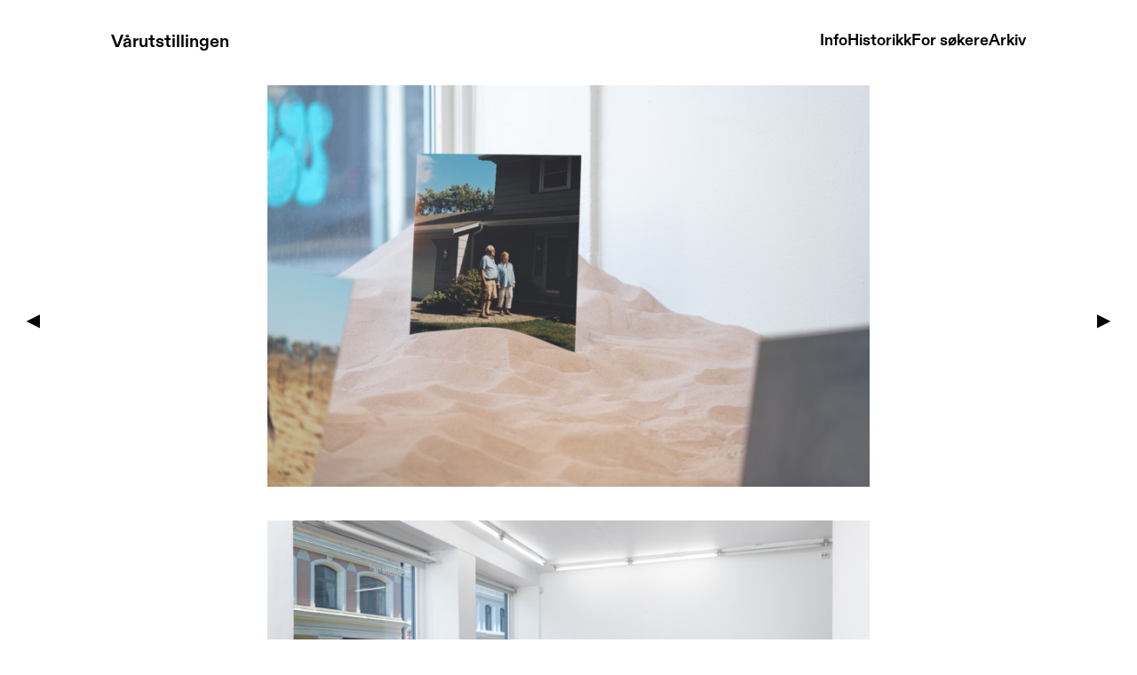

--- FILE ---
content_type: text/html; charset=UTF-8
request_url: https://www.varutstillingen.no/mangione/
body_size: 21898
content:
<!DOCTYPE html>
<html lang="en-US">
<head>
<meta charset="UTF-8">
<meta name="viewport" content="width=device-width, initial-scale=1.0, minimum-scale=1.0, maximum-scale=5.0, user-scalable=yes, viewport-fit=cover">

<title>Vårutstillingen — Giulia Mangione</title>
<meta name='robots' content='max-image-preview:large' />
<link rel='stylesheet' id='frontend-style-css' href='https://www.varutstillingen.no/wp-content/themes/lay/frontend/assets/css/frontend.style.css?ver=7.4.0' type='text/css' media='all' />
<style id='frontend-style-inline-css' type='text/css'>
/* essential styles that need to be in head */
		html{
			overflow-y: scroll;
			/* needs to be min-height: 100% instead of height: 100%. doing height: 100% can cause a bug when doing scroll in jQuery for html,body  */
			min-height: 100%;
			/* prevent anchor font size from changing when rotating iphone to landscape mode */
			/* also: https://stackoverflow.com/questions/49589861/is-there-a-non-hacky-way-to-prevent-pinch-zoom-on-ios-11-3-safari */
			-webkit-text-size-adjust: none;
			/* prevent overflow while loading */
			overflow-x: hidden!important;
		}
		body{
			background-color: white;
			transition: background-color 300ms ease;
			min-height: 100%;
			margin: 0;
			width: 100%;
		}
		/* lay image opacity css */
		#search-results-region img.setsizes{opacity: 0;}#search-results-region img.lay-gif{opacity: 0;}#search-results-region img.lay-image-original{opacity: 0;}#search-results-region img.carousel-img{opacity: 0;}#search-results-region video.video-lazyload{opacity: 0;}#search-results-region img.setsizes.loaded{opacity: 1;}#search-results-region img.loaded-error{opacity: 1;}#search-results-region img.lay-gif.loaded{opacity: 1;}#search-results-region img.lay-image-original.loaded{opacity: 1;}#search-results-region img.carousel-img.loaded{opacity: 1;}#search-results-region video.loaded{opacity: 1;}.col img.setsizes{opacity: 0;}.col img.lay-gif{opacity: 0;}.col img.lay-image-original{opacity: 0;}.col img.carousel-img{opacity: 0;}.col video.video-lazyload{opacity: 0;}.col img.setsizes.loaded{opacity: 1;}.col img.loaded-error{opacity: 1;}.col img.lay-gif.loaded{opacity: 1;}.col img.lay-image-original.loaded{opacity: 1;}.col img.carousel-img.loaded{opacity: 1;}.col video.loaded{opacity: 1;}.project-arrow img.setsizes{opacity: 0;}.project-arrow img.lay-gif{opacity: 0;}.project-arrow img.lay-image-original{opacity: 0;}.project-arrow img.carousel-img{opacity: 0;}.project-arrow video.video-lazyload{opacity: 0;}.project-arrow img.setsizes.loaded{opacity: 1;}.project-arrow img.loaded-error{opacity: 1;}.project-arrow img.lay-gif.loaded{opacity: 1;}.project-arrow img.lay-image-original.loaded{opacity: 1;}.project-arrow img.carousel-img.loaded{opacity: 1;}.project-arrow video.loaded{opacity: 1;}.background-image img.setsizes{opacity: 0;}.background-image img.lay-gif{opacity: 0;}.background-image img.lay-image-original{opacity: 0;}.background-image img.carousel-img{opacity: 0;}.background-image video.video-lazyload{opacity: 0;}.background-image img.setsizes.loaded{opacity: 1;}.background-image img.loaded-error{opacity: 1;}.background-image img.lay-gif.loaded{opacity: 1;}.background-image img.lay-image-original.loaded{opacity: 1;}.background-image img.carousel-img.loaded{opacity: 1;}.background-image video.loaded{opacity: 1;}.background-video img.setsizes{opacity: 0;}.background-video img.lay-gif{opacity: 0;}.background-video img.lay-image-original{opacity: 0;}.background-video img.carousel-img{opacity: 0;}.background-video video.video-lazyload{opacity: 0;}.background-video img.setsizes.loaded{opacity: 1;}.background-video img.loaded-error{opacity: 1;}.background-video img.lay-gif.loaded{opacity: 1;}.background-video img.lay-image-original.loaded{opacity: 1;}.background-video img.carousel-img.loaded{opacity: 1;}.background-video video.loaded{opacity: 1;}
		/* lay media query styles */
		@media (min-width: 601px){
			
.column-wrap._100vh,
.column-wrap.rowcustomheight {
  display: flex;
}

#custom-phone-grid {
  display: none;
}

#footer-custom-phone-grid {
  display: none;
}

.cover-region-phone {
  display: none;
}

.column-wrap._100vh,
.column-wrap.rowcustomheight {
  display: flex;
}

.sitetitle.txt .sitetitle-txt-inner {
  margin-top: 0;
  margin-bottom: 0;
}

.row._100vh,
.row._100vh.empty {
  min-height: 100vh;
  min-height: 100svh;
}
.row._100vh .row-inner,
.row._100vh .column-wrap,
.row._100vh.empty .row-inner,
.row._100vh.empty .column-wrap {
  min-height: 100vh;
  min-height: 100svh;
}

nav.laynav li {
  display: inline-block;
}

nav.laynav {
  white-space: nowrap;
}

.lay-mobile-icons-wrap {
  display: none;
  white-space: nowrap;
}

.mobile-title {
  display: none;
}

.navbar {
  position: fixed;
  z-index: 10;
  width: 100%;
  transform: translateZ(0);
}

nav.mobile-nav {
  display: none;
}

.sitetitle.txt .sitetitle-txt-inner span,
nav.laynav span {
  text-decoration-style: underline;
}

.col.align-top {
  align-self: start;
}

.col.align-onethird {
  align-self: start;
}

.col.align-middle {
  align-self: center;
}

.col.align-twothirds {
  align-self: end;
}

.col.align-bottom {
  align-self: end;
}

.cover-region {
  position: sticky;
  z-index: 1;
  top: 0;
  left: 0;
  width: 100%;
  height: 100vh;
  will-change: transform;
}

.lay-sitewide-background-video-mobile {
  display: none;
}

.cover-down-arrow-desktop {
  display: block;
}

.cover-down-arrow-phone {
  display: none;
}

.col.type-vl.absolute-position {
  position: absolute !important;
  margin-left: 0 !important;
  z-index: 1;
}

/* 

100VH rows 

*/
.column-wrap._100vh > .col.absolute-position:not(.lay-sticky) {
  position: absolute !important;
  margin-left: 0 !important;
}

.column-wrap._100vh > .col.absolute-position.align-top:not(.lay-sticky) {
  top: 0;
}

.column-wrap._100vh > .col.absolute-position.align-bottom:not(.lay-sticky) {
  bottom: 0;
}

._100vh:not(.stack-element) > .type-html {
  position: absolute !important;
  margin-left: 0 !important;
  z-index: 1;
}

._100vh:not(.stack-element) > .type-html.align-top {
  top: 0;
}

._100vh:not(.stack-element) > .type-html.align-middle {
  top: 50%;
  transform: translateY(-50%);
}

._100vh:not(.stack-element) > .type-html.align-bottom {
  bottom: 0;
}

/* 

CUSTOM ROW HEIGHT 

*/
.column-wrap.rowcustomheight > .col.absolute-position:not(.lay-sticky) {
  position: absolute !important;
  margin-left: 0 !important;
  z-index: 1;
}

.rowcustomheight:not(.stack-element) > .type-html {
  position: absolute !important;
  margin-left: 0 !important;
  z-index: 1;
}

.rowcustomheight:not(.stack-element) > .type-html.align-top {
  top: 0;
}

.rowcustomheight:not(.stack-element) > .type-html.align-middle {
  top: 50%;
  transform: translateY(-50%);
}

.rowcustomheight:not(.stack-element) > .type-html.align-bottom {
  bottom: 0;
}

.lay-slide-from-top {
  top: 0;
  left: 0;
  right: 0;
  transform: translateY(-100.1%);
}

.lay-slide-from-top {
  transition: transform 500ms cubic-bezier(0.075, 0.82, 0.165, 1);
}

.lay-slide-from-left {
  top: 0;
  left: 0;
  bottom: 0;
  transform: translateX(-100.1%);
}

.lay-slide-from-left {
  transition: transform 500ms cubic-bezier(0.075, 0.82, 0.165, 1);
}

.lay-slide-from-right {
  top: 0;
  right: 0;
  transform: translateX(100.1%);
}

.lay-slide-from-right {
  transition: transform 500ms cubic-bezier(0.075, 0.82, 0.165, 1);
}

.lay-slide-from-bottom {
  left: 0;
  right: 0;
  bottom: 0;
  transform: translateY(100.1%);
}

.lay-slide-from-bottom {
  transition: transform 500ms cubic-bezier(0.075, 0.82, 0.165, 1);
}

.lay-fade {
  opacity: 0;
  top: 0;
  left: 0;
  right: 0;
  transform: translateY(-100.1%);
}

.lay-none {
  transform: translate(0, 0);
  top: 0;
  left: 0;
  display: none;
}

.lay-show-overlay.lay-slide-from-top {
  transform: translateY(0);
}

.lay-show-overlay.lay-slide-from-left {
  transform: translateX(0);
}

.lay-show-overlay.lay-slide-from-right {
  transform: translateX(0);
}

.lay-show-overlay.lay-slide-from-bottom {
  transform: translateY(0);
}

.lay-show-overlay.lay-fade {
  transform: translateY(0);
  animation: 350ms forwards overlayfadein;
  opacity: 1;
}

.lay-show-overlay.lay-fadeout {
  animation: 350ms forwards overlayfadeout;
}

.lay-show-overlay.lay-none {
  display: block;
}

@keyframes overlayfadein {
  0% {
    opacity: 0;
  }
  100% {
    opacity: 1;
  }
}
@keyframes overlayfadeout {
  0% {
    opacity: 1;
  }
  100% {
    opacity: 0;
  }
}
nav.laynav {
  z-index: 20;
  line-height: 1;
}
nav.laynav .span-wrap {
  display: inline-block;
}
nav.laynav ul {
  list-style-type: none;
  margin: 0;
  padding: 0;
  font-size: 0;
  display: flex;
}
nav.laynav a {
  text-decoration: none;
}
nav.laynav li {
  vertical-align: top;
}
nav.laynav li:last-child {
  margin-right: 0 !important;
  margin-bottom: 0 !important;
}

			
		}
		@media (max-width: 600px){
			
.hascustomphonegrid #grid {
  display: none;
}
.hascustomphonegrid .column-wrap._100vh,
.hascustomphonegrid .column-wrap.rowcustomheight {
  display: flex;
}

.hascustomphonegrid .cover-region-desktop {
  display: none;
}

.nocustomphonegrid .type-vl {
  display: none;
}

.footer-hascustomphonegrid #footer {
  display: none;
}

.tagline {
  display: none;
}

body {
  box-sizing: border-box;
}

.fp-section.row._100vh,
.fp-section.row._100vh.empty {
  min-height: 0;
}
.fp-section.row._100vh .row-inner,
.fp-section.row._100vh.empty .row-inner {
  min-height: 0 !important;
}

.lay-content.nocustomphonegrid #grid .col.lay-sticky,
.lay-content.footer-nocustomphonegrid #footer .col.lay-sticky,
.lay-content .cover-region-desktop .col.lay-sticky {
  position: relative !important;
  top: auto !important;
}

.lay-content.nocustomphonegrid #grid .col:not(.below, .in-view),
.lay-content.footer-nocustomphonegrid #footer .col:not(.below, .in-view),
.lay-content .cover-region-desktop .col:not(.below, .in-view) {
  transform: translate3d(0, 0, 0) !important;
}

.lay-content.nocustomphonegrid #grid .col,
.lay-content.footer-nocustomphonegrid #footer .col,
.lay-content .cover-region-desktop .col {
  width: 100%;
}

html.flexbox .lay-content .row._100vh.row-col-amt-2.absolute-positioning-vertically-in-apl .col.align-top,
html.flexbox .lay-content .row.rowcustomheight.row-col-amt-2.absolute-positioning-vertically-in-apl .col.align-top,
html.flexbox .lay-content .row._100vh.row-col-amt-3.absolute-positioning-vertically-in-apl .col.align-top,
html.flexbox .lay-content .row.rowcustomheight.row-col-amt-3.absolute-positioning-vertically-in-apl .col.align-top {
  top: 0;
  position: absolute;
  margin-bottom: 0;
}
html.flexbox .lay-content .row._100vh.row-col-amt-2.absolute-positioning-vertically-in-apl .col.align-middle,
html.flexbox .lay-content .row.rowcustomheight.row-col-amt-2.absolute-positioning-vertically-in-apl .col.align-middle,
html.flexbox .lay-content .row._100vh.row-col-amt-3.absolute-positioning-vertically-in-apl .col.align-middle,
html.flexbox .lay-content .row.rowcustomheight.row-col-amt-3.absolute-positioning-vertically-in-apl .col.align-middle {
  top: 50%;
  transform: translate(0, -50%) !important;
  position: absolute;
  margin-bottom: 0;
}
html.flexbox .lay-content .row._100vh.row-col-amt-2.absolute-positioning-vertically-in-apl .col.align-bottom,
html.flexbox .lay-content .row.rowcustomheight.row-col-amt-2.absolute-positioning-vertically-in-apl .col.align-bottom,
html.flexbox .lay-content .row._100vh.row-col-amt-3.absolute-positioning-vertically-in-apl .col.align-bottom,
html.flexbox .lay-content .row.rowcustomheight.row-col-amt-3.absolute-positioning-vertically-in-apl .col.align-bottom {
  bottom: 0;
  position: absolute;
  margin-bottom: 0;
}

html.flexbox .lay-content .row._100vh.one-col-row .column-wrap,
html.flexbox .lay-content .row.rowcustomheight.one-col-row .column-wrap {
  display: flex;
}
html.flexbox .lay-content .row._100vh.one-col-row .col.align-top,
html.flexbox .lay-content .row.rowcustomheight.one-col-row .col.align-top {
  align-self: start;
  margin-bottom: 0;
}
html.flexbox .lay-content .row._100vh.one-col-row .col.align-middle,
html.flexbox .lay-content .row.rowcustomheight.one-col-row .col.align-middle {
  align-self: center;
  margin-bottom: 0;
}
html.flexbox .lay-content .row._100vh.one-col-row .col.align-bottom,
html.flexbox .lay-content .row.rowcustomheight.one-col-row .col.align-bottom {
  align-self: end;
  margin-bottom: 0;
}

.lay-content .row {
  box-sizing: border-box;
  display: block;
}

.lay-content .row:last-child .col:last-child {
  margin-bottom: 0 !important;
}

html.flexbox #custom-phone-grid .column-wrap._100vh,
html.flexbox #custom-phone-grid .column-wrap.rowcustomheight,
html.flexbox .cover-region-phone .column-wrap._100vh,
html.flexbox .cover-region-phone .column-wrap.rowcustomheight,
html.flexbox #footer-custom-phone-grid .column-wrap._100vh,
html.flexbox #footer-custom-phone-grid .column-wrap.rowcustomheight {
  display: flex;
}
html.flexbox #custom-phone-grid .col.align-top,
html.flexbox .cover-region-phone .col.align-top,
html.flexbox #footer-custom-phone-grid .col.align-top {
  align-self: start;
}
html.flexbox #custom-phone-grid .col.align-middle,
html.flexbox .cover-region-phone .col.align-middle,
html.flexbox #footer-custom-phone-grid .col.align-middle {
  align-self: center;
}
html.flexbox #custom-phone-grid .col.align-bottom,
html.flexbox .cover-region-phone .col.align-bottom,
html.flexbox #footer-custom-phone-grid .col.align-bottom {
  align-self: end;
}

.row-inner {
  box-sizing: border-box;
}

.title a,
.title {
  opacity: 1;
}

.sitetitle {
  display: none;
}

.navbar {
  display: block;
  top: 0;
  left: 0;
  bottom: auto;
  right: auto;
  width: 100%;
  z-index: 30;
  border-bottom-style: solid;
  border-bottom-width: 1px;
}

.mobile-title.image {
  font-size: 0;
}

.mobile-title.text {
  line-height: 1;
  display: inline-flex;
}
.mobile-title.text > span {
  align-self: center;
}

.mobile-title {
  z-index: 31;
  display: inline-block;
  box-sizing: border-box;
}
.mobile-title img {
  box-sizing: border-box;
  height: 100%;
}

nav.primary,
nav.second_menu,
nav.third_menu,
nav.fourth_menu {
  display: none;
}

body.mobile-menu-style_desktop_menu .burger-wrap,
body.mobile-menu-style_desktop_menu .mobile-menu-close-custom {
  display: none;
}
body.mobile-menu-style_desktop_menu nav.mobile-nav {
  z-index: 35;
  line-height: 1;
  white-space: nowrap;
}
body.mobile-menu-style_desktop_menu nav.mobile-nav li {
  vertical-align: top;
}
body.mobile-menu-style_desktop_menu nav.mobile-nav li:last-child {
  margin-right: 0 !important;
  margin-bottom: 0 !important;
}
body.mobile-menu-style_desktop_menu nav.mobile-nav ul {
  list-style-type: none;
  margin: 0;
  padding: 0;
  font-size: 0;
}
body.mobile-menu-style_desktop_menu nav.mobile-nav a {
  text-decoration: none;
}
body.mobile-menu-style_desktop_menu nav.mobile-nav span {
  border-bottom-style: solid;
  border-bottom-width: 0;
}

.html5video .html5video-customplayicon {
  max-width: 100px;
}

.cover-enabled-on-phone .cover-region {
  position: sticky;
  z-index: 1;
  top: 0;
  left: 0;
  width: 100%;
  min-height: 100vh;
  will-change: transform;
}

.lay-sitewide-background-video {
  display: none;
}

.cover-down-arrow-desktop {
  display: none;
}

.cover-down-arrow-phone {
  display: block;
}

.lay-content.nocustomphonegrid #grid .row.only-marquee-row {
  padding-left: 0;
  padding-right: 0;
}

.col.absolute-position.type-vl {
  position: absolute;
  margin-left: 0 !important;
  z-index: 1;
}

.hascustomphonegrid .column-wrap._100vh > .col.absolute-position:not(.lay-sticky) {
  position: absolute !important;
  margin-left: 0 !important;
  z-index: 1;
}
.hascustomphonegrid .column-wrap._100vh > .col.absolute-position.align-top:not(.lay-sticky) {
  top: 0;
}
.hascustomphonegrid .column-wrap._100vh > .col.absolute-position.align-bottom:not(.lay-sticky) {
  bottom: 0;
}

.hascustomphonegrid .column-wrap.rowcustomheight > .col.absolute-position:not(.lay-sticky) {
  position: absolute !important;
  margin-left: 0 !important;
  z-index: 1;
}
.hascustomphonegrid .column-wrap.rowcustomheight > .col.absolute-position.align-top:not(.lay-sticky) {
  top: 0;
}
.hascustomphonegrid .column-wrap.rowcustomheight > .col.absolute-position.align-bottom:not(.lay-sticky) {
  bottom: 0;
}

body.mobile-menu-style_1.mobile-menu-has-animation.mobile-menu-animation-possible.animate-mobile-menu nav.mobile-nav {
  transition: transform 300ms cubic-bezier(0.52, 0.16, 0.24, 1);
}

body.mobile-menu-style_1 nav.mobile-nav::-webkit-scrollbar {
  display: none;
}
body.mobile-menu-style_1 nav.mobile-nav {
  transform: translateY(-99999px);
  overflow-y: scroll;
  -webkit-overflow-scrolling: touch;
  white-space: normal;
  width: 100%;
  top: 0;
  left: 0;
  bottom: auto;
}
body.mobile-menu-style_1 nav.mobile-nav .current-menu-item {
  opacity: 1;
}
body.mobile-menu-style_1 nav.mobile-nav li {
  display: block;
  margin-right: 0;
  margin-bottom: 0;
  padding: 0;
}
body.mobile-menu-style_1 nav.mobile-nav li a {
  display: block;
  opacity: 1;
  border-bottom-style: solid;
  border-bottom-width: 1px;
  transition: background-color 200ms ease;
  margin: 0;
}
body.mobile-menu-style_1 nav.mobile-nav li a:hover {
  opacity: 1;
}
body.mobile-menu-style_1 nav.mobile-nav li a .span-wrap {
  border-bottom: none;
}
body.mobile-menu-style_1 nav.mobile-nav li a:hover .span-wrap {
  border-bottom: none;
}

body.mobile-menu-style_2.mobile-menu-has-animation.mobile-menu-animation-possible nav.mobile-nav {
  transition: transform 500ms cubic-bezier(0.52, 0.16, 0.24, 1);
}

body.mobile-menu-style_2 .laynav .burger-wrap {
  position: absolute;
  right: 0;
  top: 0;
}
body.mobile-menu-style_2 nav.mobile-nav.active {
  transform: translateX(0);
}
body.mobile-menu-style_2 nav.mobile-nav::-webkit-scrollbar {
  display: none;
}
body.mobile-menu-style_2 nav.mobile-nav {
  box-sizing: border-box;
  z-index: 35;
  top: 0;
  height: 100vh;
  overflow-y: scroll;
  -webkit-overflow-scrolling: touch;
  white-space: normal;
  width: 100%;
  transform: translateX(100%);
}
body.mobile-menu-style_2 nav.mobile-nav li a {
  display: block;
  margin: 0;
  box-sizing: border-box;
  width: 100%;
}

body.mobile-menu-style_3.mobile-menu-has-animation.mobile-menu-animation-possible .mobile-nav ul {
  opacity: 0;
  transition: opacity 300ms cubic-bezier(0.52, 0.16, 0.24, 1) 200ms;
}

body.mobile-menu-style_3.mobile-menu-has-animation.mobile-menu-animation-possible.mobile-menu-open .mobile-nav ul {
  opacity: 1;
}

body.mobile-menu-style_3.mobile-menu-has-animation.mobile-menu-animation-possible nav.mobile-nav {
  transition: height 500ms cubic-bezier(0.52, 0.16, 0.24, 1);
}

body.mobile-menu-style_3 nav.mobile-nav.active {
  transform: translateX(0);
}
body.mobile-menu-style_3 nav.mobile-nav::-webkit-scrollbar {
  display: none;
}
body.mobile-menu-style_3 nav.mobile-nav {
  width: 100%;
  height: 0;
  box-sizing: border-box;
  z-index: 33;
  overflow-y: scroll;
  -webkit-overflow-scrolling: touch;
  white-space: normal;
  width: 100%;
}
body.mobile-menu-style_3 nav.mobile-nav li a {
  display: block;
  margin: 0;
  box-sizing: border-box;
  width: 100%;
}

/**
 * Toggle Switch Globals
 *
 * All switches should take on the class `c-hamburger` as well as their
 * variant that will give them unique properties. This class is an overview
 * class that acts as a reset for all versions of the icon.
 */
.mobile-menu-style_1 .burger-wrap,
.mobile-menu-style_3 .burger-wrap {
  z-index: 33;
}

.lay-mobile-icons-wrap {
  z-index: 33;
  top: 0;
  right: 0;
  vertical-align: top;
}

.burger-wrap {
  padding-left: 10px;
  font-size: 0;
  box-sizing: border-box;
  display: inline-block;
  cursor: pointer;
  vertical-align: top;
}

.burger-inner {
  position: relative;
}

.burger-default {
  border-radius: 0;
  overflow: hidden;
  margin: 0;
  padding: 0;
  width: 25px;
  height: 20px;
  font-size: 0;
  -webkit-appearance: none;
  -moz-appearance: none;
  appearance: none;
  box-shadow: none;
  border-radius: none;
  border: none;
  cursor: pointer;
  background-color: transparent;
}

.burger-default:focus {
  outline: none;
}

.burger-default span {
  display: block;
  position: absolute;
  left: 0;
  right: 0;
  background-color: #000;
}

.default .burger-default span {
  height: 2px;
  top: 9px;
}
.default .burger-default span::before,
.default .burger-default span::after {
  height: 2px;
}
.default .burger-default span::before {
  top: -8px;
}
.default .burger-default span::after {
  bottom: -8px;
}

.default_thin .burger-default span {
  height: 1px;
  top: 9px;
}
.default_thin .burger-default span::before,
.default_thin .burger-default span::after {
  height: 1px;
}
.default_thin .burger-default span::before {
  top: -7px;
}
.default_thin .burger-default span::after {
  bottom: -7px;
}

.burger-default span::before,
.burger-default span::after {
  position: absolute;
  display: block;
  left: 0;
  width: 100%;
  background-color: #000;
  content: "";
}

/**
 * Style 2
 *
 * Hamburger to "x" (htx). Takes on a hamburger shape, bars slide
 * down to center and transform into an "x".
 */
.burger-has-animation .burger-default {
  transition: background 0.2s;
}
.burger-has-animation .burger-default span {
  transition: background-color 0.2s 0s;
}
.burger-has-animation .burger-default span::before,
.burger-has-animation .burger-default span::after {
  transition-timing-function: cubic-bezier(0.04, 0.04, 0.12, 0.96);
  transition-duration: 0.2s, 0.2s;
  transition-delay: 0.2s, 0s;
}
.burger-has-animation .burger-default span::before {
  transition-property: top, transform;
  -webkit-transition-property: top, -webkit-transform;
}
.burger-has-animation .burger-default span::after {
  transition-property: bottom, transform;
  -webkit-transition-property: bottom, -webkit-transform;
}
.burger-has-animation .burger-default.active span::before,
.burger-has-animation .burger-default.active span::after {
  transition-delay: 0s, 0.2s;
}

/* active state, i.e. menu open */
.burger-default.active span {
  background-color: transparent !important;
}

.burger-default.active span::before {
  transform: rotate(45deg);
  top: 0;
}

.burger-default.active span::after {
  transform: rotate(-45deg);
  bottom: 0;
}

.mobile-menu-icon {
  z-index: 31;
}

.mobile-menu-icon {
  cursor: pointer;
}

.burger-custom-wrap-close {
  display: none;
}

body.mobile-menu-style_2 .mobile-nav .burger-custom-wrap-close {
  display: inline-block;
}
body.mobile-menu-style_2 .burger-custom-wrap-open {
  display: inline-block;
}

body.mobile-menu-open.mobile-menu-style_3 .burger-custom-wrap-close,
body.mobile-menu-open.mobile-menu-style_1 .burger-custom-wrap-close {
  display: inline-block;
}
body.mobile-menu-open.mobile-menu-style_3 .burger-custom-wrap-open,
body.mobile-menu-open.mobile-menu-style_1 .burger-custom-wrap-open {
  display: none;
}

/**
 * Toggle Switch Globals
 *
 * All switches should take on the class `c-hamburger` as well as their
 * variant that will give them unique properties. This class is an overview
 * class that acts as a reset for all versions of the icon.
 */
body.mobile_menu_bar_not_hidden .lay-mobile-icons-wrap.contains-cart-icon .burger-wrap-new {
  padding-top: 6px;
}

.burger-wrap-new.burger-wrap {
  padding-left: 5px;
  padding-right: 5px;
}

.lay-mobile-icons-wrap.contains-cart-icon.custom-burger .lay-cart-icon-wrap {
  padding-top: 0;
}

.burger-new {
  border-radius: 0;
  overflow: hidden;
  margin: 0;
  padding: 0;
  width: 30px;
  height: 30px;
  font-size: 0;
  -webkit-appearance: none;
  -moz-appearance: none;
  appearance: none;
  box-shadow: none;
  border-radius: none;
  border: none;
  cursor: pointer;
  background-color: transparent;
}

.burger-new:focus {
  outline: none;
}

.burger-new .bread-top,
.burger-new .bread-bottom {
  transform: none;
  z-index: 4;
  position: absolute;
  z-index: 3;
  top: 0;
  left: 0;
  width: 30px;
  height: 30px;
}

.burger-has-animation .bread-top,
.burger-has-animation .bread-bottom {
  transition: transform 0.1806s cubic-bezier(0.04, 0.04, 0.12, 0.96);
}
.burger-has-animation .bread-crust-bottom,
.burger-has-animation .bread-crust-top {
  transition: transform 0.1596s cubic-bezier(0.52, 0.16, 0.52, 0.84) 0.1008s;
}
.burger-has-animation .burger-new.active .bread-top,
.burger-has-animation .burger-new.active .bread-bottom {
  transition: transform 0.3192s cubic-bezier(0.04, 0.04, 0.12, 0.96) 0.1008s;
}
.burger-has-animation .burger-new.active .bread-crust-bottom,
.burger-has-animation .burger-new.active .bread-crust-top {
  transition: transform 0.1806s cubic-bezier(0.04, 0.04, 0.12, 0.96);
}

.burger-new .bread-crust-top,
.burger-new .bread-crust-bottom {
  display: block;
  width: 17px;
  height: 1px;
  background: #000;
  position: absolute;
  left: 7px;
  z-index: 1;
}

.bread-crust-top {
  top: 14px;
  transform: translateY(-3px);
}

.bread-crust-bottom {
  bottom: 14px;
  transform: translateY(3px);
}

.burger-new.active .bread-top {
  transform: rotate(45deg);
}
.burger-new.active .bread-crust-bottom {
  transform: none;
}
.burger-new.active .bread-bottom {
  transform: rotate(-45deg);
}
.burger-new.active .bread-crust-top {
  transform: none;
}

.cover-disabled-on-phone .cover-region-desktop._100vh._100vh-not-set-by-user {
  min-height: 0 !important;
}
.cover-disabled-on-phone .cover-region-desktop._100vh._100vh-not-set-by-user .cover-inner._100vh {
  min-height: 0 !important;
}
.cover-disabled-on-phone .cover-region-desktop._100vh._100vh-not-set-by-user .row._100vh {
  min-height: 0 !important;
}
.cover-disabled-on-phone .cover-region-desktop._100vh._100vh-not-set-by-user .row-inner._100vh {
  min-height: 0 !important;
}
.cover-disabled-on-phone .cover-region-desktop._100vh._100vh-not-set-by-user .column-wrap._100vh {
  min-height: 0 !important;
}

.lay-thumbnailgrid-tagfilter.mobile-one-line {
  white-space: nowrap;
  overflow-x: scroll;
  box-sizing: border-box;
  -webkit-overflow-scrolling: touch;
}

.lay-thumbnailgrid-tagfilter::-webkit-scrollbar {
  display: none;
}

.lay-thumbnailgrid-filter.mobile-one-line {
  white-space: nowrap;
  overflow-x: scroll;
  box-sizing: border-box;
  -webkit-overflow-scrolling: touch;
}

.lay-thumbnailgrid-filter::-webkit-scrollbar {
  display: none;
}

.lay-thumbnailgrid-tagfilter.mobile-one-line .tag-bubble:first-child {
  margin-left: 0 !important;
}
.lay-thumbnailgrid-tagfilter.mobile-one-line .tag-bubble:last-child {
  margin-right: 0 !important;
}

.lay-phone-slide-from-top {
  top: 0;
  left: 0;
  right: 0;
  transform: translateY(-100.1%);
}

.lay-phone-slide-from-top {
  transition: transform 500ms cubic-bezier(0.075, 0.82, 0.165, 1);
}

.lay-phone-slide-from-left {
  top: 0;
  left: 0;
  bottom: 0;
  transform: translateX(-100.1%);
}

.lay-phone-slide-from-left {
  transition: transform 500ms cubic-bezier(0.075, 0.82, 0.165, 1);
}

.lay-phone-slide-from-right {
  top: 0;
  right: 0;
  transition: transform 500ms cubic-bezier(0.075, 0.82, 0.165, 1);
  transform: translateX(100%);
}

.lay-phone-slide-from-right {
  transition: transform 500ms cubic-bezier(0.075, 0.82, 0.165, 1);
}

.lay-phone-slide-from-bottom {
  left: 0;
  right: 0;
  bottom: 0;
  transform: translateY(100.1%);
}

.lay-phone-slide-from-bottom {
  transition: transform 500ms cubic-bezier(0.075, 0.82, 0.165, 1);
}

.lay-phone-fade {
  opacity: 0;
  top: 0;
  left: 0;
  right: 0;
  transform: translateY(-100.1%);
}

.lay-phone-none {
  transform: translate(0, 0);
  top: 0;
  left: 0;
  display: none;
}

.lay-show-overlay.lay-phone-slide-from-top {
  transform: translateY(0);
}

.lay-show-overlay.lay-phone-slide-from-left {
  transform: translateX(0);
}

.lay-show-overlay.lay-phone-slide-from-right {
  transform: translateX(0);
}

.lay-show-overlay.lay-phone-slide-from-bottom {
  transform: translateY(0);
}

.lay-show-overlay.lay-phone-fade {
  transform: translateY(0);
  animation: 350ms forwards overlayfadein;
  opacity: 1;
}

.lay-show-overlay.lay-fadeout {
  animation: 350ms forwards overlayfadeout;
}

.lay-show-overlay.lay-phone-none {
  display: block;
}

@keyframes overlayfadein {
  0% {
    opacity: 0;
  }
  100% {
    opacity: 1;
  }
}
@keyframes overlayfadeout {
  0% {
    opacity: 1;
  }
  100% {
    opacity: 0;
  }
}
html.no-flexbox #footer-custom-phone-grid .col.align-bottom {
  vertical-align: bottom;
}

.mobile_sitetitle_fade_out_when_scrolling_down {
  transition: all ease-in-out 300ms;
}

.mobile_sitetitle_move_away_when_scrolling_down {
  transition: all ease-in-out 300ms;
}

.mobile_menu_fade_out_when_scrolling_down {
  transition: all ease-in-out 300ms;
}

.mobile_menu_move_away_when_scrolling_down {
  transition: all ease-in-out 300ms;
}

.mobile_menubar_move_away_when_scrolling_down {
  transition: all ease-in-out 300ms;
}

.mobile_menubar_fade_out_when_scrolling_down {
  transition: all ease-in-out 300ms;
}

.mobile_menuicons_fade_out_when_scrolling_down {
  transition: all ease-in-out 300ms;
}

.mobile_menuicons_move_away_when_scrolling_down {
  transition: all ease-in-out 300ms;
}

body.lay-hide-phone-menu .mobile_sitetitle_fade_out_when_scrolling_down {
  opacity: 0;
  pointer-events: none;
}
body.lay-hide-phone-menu .mobile_menu_fade_out_when_scrolling_down {
  opacity: 0;
  pointer-events: none;
}
body.lay-hide-phone-menu .mobile_menubar_move_away_when_scrolling_down {
  transform: translateY(-100%);
}
body.lay-hide-phone-menu .mobile_menubar_fade_out_when_scrolling_down {
  opacity: 0 !important;
  pointer-events: none;
}
body.lay-hide-phone-menu .mobile_menuicons_fade_out_when_scrolling_down {
  opacity: 0 !important;
  pointer-events: none;
}
body.lay-hide-phone-menu .mobile_menuicons_move_away_when_scrolling_down {
  transform: translateY(-100%);
}

nav.laynav {
  z-index: 20;
  line-height: 1;
}
nav.laynav .span-wrap {
  display: inline-block;
}
nav.laynav ul {
  list-style-type: none;
  margin: 0;
  padding: 0;
  font-size: 0;
}
nav.laynav a {
  text-decoration: none;
}
nav.laynav li {
  vertical-align: top;
}
nav.laynav li:last-child {
  margin-right: 0 !important;
  margin-bottom: 0 !important;
}

			
		}

					/* default text format "Default" */
					.lay-textformat-parent > *, ._Default, ._Default_no_spaces{
						font-family:helvetica,sans-serif;color:#000000;letter-spacing:0em;line-height:1.2;font-weight:300;text-transform:none;font-style:normal;text-decoration: none;padding: 0;text-indent:0em;border-bottom: none;text-align:left;
					}.lay-textformat-parent > *, ._Default, ._Default_no_spaces{
						font-family:helvetica,sans-serif;color:#000000;letter-spacing:0em;line-height:1.2;font-weight:300;text-transform:none;font-style:normal;text-decoration: none;padding: 0;text-indent:0em;border-bottom: none;text-align:left;
					}
					.lay-textformat-parent > *:last-child, ._Default:last-child{
						margin-bottom: 0;
					}
					@media (min-width: 601px){
						.lay-textformat-parent > *, ._Default{
							font-size:30px;margin:0px 0 20px 0;
						}
						._Default_no_spaces{
							font-size:30px;
						}
						.lay-textformat-parent > *:last-child, ._Default:last-child{
							margin-bottom: 0;
						}
					}
					@media (max-width: 600px){
						.lay-textformat-parent > *, ._Default{
							font-size:16px;margin:0px 0 20px 0;
						}
						._Default_no_spaces{
							font-size:16px;
						}
						.lay-textformat-parent > *:last-child, ._Default:last-child{
							margin-bottom: 0;
						}
					}._Headline, ._Headline_no_spaces{font-family:DiatypePre-Bold;color:#000000;letter-spacing:0em;line-height:1.2;font-weight:400;text-transform:none;font-style:normal;text-decoration: none;padding: 0;text-indent:0em;border-bottom: none;text-align:left;}@media (min-width: 601px){
						._Headline{font-size:20px;margin:0px 0 20px 0;}
						._Headline:last-child{
							margin-bottom: 0;
						}
						._Headline_no_spaces{font-size:20px;}
					}@media (max-width: 600px){
						._Headline{font-size:20px;margin:0px 0 20px 0;}
						._Headline:last-child{
							margin-bottom: 0;
						}
						._Headline_no_spaces{font-size:20px;}
					}._Paragraph, ._Paragraph_no_spaces{font-family:DiatypePre-Regular;color:#000000;letter-spacing:0em;line-height:1.2;font-weight:400;text-transform:none;font-style:normal;text-decoration: none;padding: 0;text-indent:0em;border-bottom: none;text-align:left;}@media (min-width: 601px){
						._Paragraph{font-size:16px;margin:0px 0 30px 0;}
						._Paragraph:last-child{
							margin-bottom: 0;
						}
						._Paragraph_no_spaces{font-size:16px;}
					}@media (max-width: 600px){
						._Paragraph{font-size:16px;margin:0px 0 25px 0;}
						._Paragraph:last-child{
							margin-bottom: 0;
						}
						._Paragraph_no_spaces{font-size:16px;}
					}._Paragraph_bold, ._Paragraph_bold_no_spaces{font-family:DiatypePre-Bold;color:#000000;letter-spacing:0em;line-height:1.2;font-weight:400;text-transform:none;font-style:normal;text-decoration: none;padding: 0;text-indent:0em;border-bottom: none;text-align:left;}@media (min-width: 601px){
						._Paragraph_bold{font-size:16px;margin:0px 0 30px 0;}
						._Paragraph_bold:last-child{
							margin-bottom: 0;
						}
						._Paragraph_bold_no_spaces{font-size:16px;}
					}@media (max-width: 600px){
						._Paragraph_bold{font-size:16px;margin:0px 0 25px 0;}
						._Paragraph_bold:last-child{
							margin-bottom: 0;
						}
						._Paragraph_bold_no_spaces{font-size:16px;}
					}._H2, ._H2_no_spaces{font-family:DiatypePre-Bold;color:#000000;letter-spacing:0.02em;line-height:1.2;font-weight:400;text-transform:none;font-style:normal;text-decoration: none;padding: 0;text-indent:0em;border-bottom: none;text-align:left;}@media (min-width: 601px){
						._H2{font-size:16px;margin:0px 0 8px 0;}
						._H2:last-child{
							margin-bottom: 0;
						}
						._H2_no_spaces{font-size:16px;}
					}@media (max-width: 600px){
						._H2{font-size:16px;margin:0px 0 8px 0;}
						._H2:last-child{
							margin-bottom: 0;
						}
						._H2_no_spaces{font-size:16px;}
					}._header_xxl, ._header_xxl_no_spaces{font-family:DiatypePre-Bold;color:#000000;letter-spacing:0em;line-height:1.1;font-weight:400;text-transform:none;font-style:normal;text-decoration: none;padding: 0;text-indent:0em;border-bottom: none;text-align:center;}@media (min-width: 601px){
						._header_xxl{font-size:79px;margin:0px 0 20px 0;}
						._header_xxl:last-child{
							margin-bottom: 0;
						}
						._header_xxl_no_spaces{font-size:79px;}
					}@media (max-width: 600px){
						._header_xxl{font-size:38px;margin:0px 0 20px 0;}
						._header_xxl:last-child{
							margin-bottom: 0;
						}
						._header_xxl_no_spaces{font-size:38px;}
					}._Paragraph_xs, ._Paragraph_xs_no_spaces{font-family:DiatypePre-Bold;color:#000000;letter-spacing:0em;line-height:1.2;font-weight:400;text-transform:none;font-style:normal;text-decoration: none;padding: 0;text-indent:0em;border-bottom: none;text-align:left;}@media (min-width: 601px){
						._Paragraph_xs{font-size:12px;margin:0px 0 20px 0;}
						._Paragraph_xs:last-child{
							margin-bottom: 0;
						}
						._Paragraph_xs_no_spaces{font-size:12px;}
					}@media (max-width: 600px){
						._Paragraph_xs{font-size:12px;margin:0px 0 20px 0;}
						._Paragraph_xs:last-child{
							margin-bottom: 0;
						}
						._Paragraph_xs_no_spaces{font-size:12px;}
					}._Header_xl, ._Header_xl_no_spaces{font-family:DiatypePre-Bold;color:#63555f;letter-spacing:0em;line-height:1.1;font-weight:400;text-transform:none;font-style:normal;text-decoration: none;padding: 0;text-indent:0em;border-bottom: none;text-align:left;}@media (min-width: 601px){
						._Header_xl{font-size:38px;margin:0px 0 20px 0;}
						._Header_xl:last-child{
							margin-bottom: 0;
						}
						._Header_xl_no_spaces{font-size:38px;}
					}@media (max-width: 600px){
						._Header_xl{font-size:30px;margin:0px 0 20px 0;}
						._Header_xl:last-child{
							margin-bottom: 0;
						}
						._Header_xl_no_spaces{font-size:30px;}
					}._Header_XL_intro, ._Header_XL_intro_no_spaces{font-family:DiatypePre-Bold;color:#ffffff;letter-spacing:0em;line-height:1.1;font-weight:400;text-transform:none;font-style:normal;text-decoration: none;padding: 0;text-indent:0em;border-bottom: none;text-align:center;}@media (min-width: 601px){
						._Header_XL_intro{font-size:79px;margin:0px 0 20px 0;}
						._Header_XL_intro:last-child{
							margin-bottom: 0;
						}
						._Header_XL_intro_no_spaces{font-size:79px;}
					}@media (max-width: 600px){
						._Header_XL_intro{font-size:38px;margin:0px 0 20px 0;}
						._Header_XL_intro:last-child{
							margin-bottom: 0;
						}
						._Header_XL_intro_no_spaces{font-size:38px;}
					}
/* customizer css */
            .thumb .thumbnail-tags{opacity: 1;}.thumb .thumbnail-tags { margin-top:0px; }.thumb .thumbnail-tags { margin-bottom:0px; }.thumb .thumbnail-tags { font-weight:300; }.thumb .thumbnail-tags { letter-spacing:0em; }.thumb .thumbnail-tags { font-size:30px; }.thumb .thumbnail-tags { color:#a06718; }.thumb .thumbnail-tags { font-family:helvetica,sans-serif; }.thumb .thumbnail-tags { text-align:left; }.thumb .thumbnail-tags { line-height:1.2; }.title{opacity: 1;}.title { font-weight:400; }.title { letter-spacing:0em; }.title { font-size:18px; }.title { color:#000000; }.title { font-family:DiatypePre-Bold; }.title { text-align:left; }.below-image .title { margin-top:10px; }.above-image .title { margin-bottom:10px; }.title { line-height:1.2; }.titlewrap-on-image{}.thumb .descr{
                -webkit-transition: all 400ms ease-out;
                -moz-transition: all 400ms ease-out;
                transition: all 400ms ease-out;
            }.thumb .descr{opacity: 1;}.thumb .descr { margin-top:0px; }.thumb .descr { margin-bottom:0px; }.thumb .ph{
                transition: -webkit-filter 400ms ease-out;
            }.project-arrow { color:#000; }.project-arrow { font-size:20px; }.project-arrow{opacity: 1;}.no-touchdevice .project-arrow:hover{opacity: 1;}.project-arrow.top { top:20px; }.project-arrow.bottom { bottom:20px; }.project-arrow.pa-prev { left:20px; }.project-arrow.pa-next { right:20px; }.no-touchdevice .project-arrow:hover { color:#000000; }.project-arrow { padding:10px; }nav.primary { font-family:DiatypePre-Bold; }nav.primary { font-weight:300; }nav.primary a { letter-spacing:0em; }body, .hascover #footer-region, .cover-content, .cover-region { background-color:#ffffff; }
        .sitetitle.txt .sitetitle-txt-inner span,
        nav.laynav a span{
            text-underline-offset: 3px;
        }.lay-textformat-parent a:not(.laybutton),
            .lay-link-parent a:not(.laybutton),
            a.projectlink .lay-textformat-parent>*:not(.laybutton),
            .lay-carousel-sink .single-caption-inner a:not(.laybutton),
            .lay-marquee p a:not(.laybutton), .link-in-text { color:#000000; }.lay-textformat-parent a:not(.laybutton),
            .lay-link-parent a:not(.laybutton),
            a.projectlink .lay-textformat-parent>*:not(.laybutton),
            .lay-carousel-sink .single-caption-inner a:not(.laybutton),
            .lay-marquee p a:not(.laybutton), .link-in-text,
            .pa-text .pa-inner{
                text-decoration-thickness:1px;
                text-decoration-style: solid;
                text-decoration-line: underline;
                text-underline-offset: 3px;
            }.lay-thumbnailgrid-filter { font-size:30px; }.lay-thumbnailgrid-filter { font-weight:300; }.lay-thumbnailgrid-filter { letter-spacing:0em; }.lay-thumbnailgrid-filter { color:#000000; }.lay-thumbnailgrid-filter { font-family:helvetica,sans-serif; }.lay-thumbnailgrid-filter { text-align:left; }.lay-thumbnailgrid-filter .lay-filter-active { color:#000000; }.lay-thumbnailgrid-filter { margin-bottom:20px; }.lay-thumbnailgrid-filter-anchor{opacity: 0.5;}.lay-thumbnailgrid-filter-anchor.lay-filter-active{opacity: 1;}@media (hover) {.lay-thumbnailgrid-filter-anchor:hover{opacity: 1;}}.tag-bubble { font-size:30px; }.tag-bubble { font-weight:300; }.tag-bubble { letter-spacing:0em; }.tag-bubble { color:#a06718; }.tag-bubble { font-family:helvetica,sans-serif; }.lay-thumbnailgrid-tagfilter { margin-bottom:20px; }.tag-bubble { background-color:#eeeeee; }.tag-bubble { border-radius:100px; }@media (hover:hover) {.tag-bubble:hover { background-color:#d0d0d0; }}.tag-bubble.lay-tag-active { background-color:#d0d0d0; }input#search-query, .suggest-item { font-family:helvetica,sans-serif; }.search-view { background-color:rgba(255,255,255,0.85); }input#search-query::selection { background:#f5f5f5; }.close-search { color:#a06718; }input#search-query::placeholder { color:#ccc; }input#search-query { color:#a06718; }.suggest-item { color:#aaa; }@media (hover:hover) {.suggest-item:hover { color:#a06718; }}.search-view{ -webkit-backdrop-filter: saturate(180%) blur(10px);
            backdrop-filter: saturate(180%) blur(10px); }.laybutton1{
				font-family:helvetica,sans-serif;color:#000000;letter-spacing:0em;line-height:1.2;font-weight:300;text-transform:none;font-style:normal;text-decoration: none;
			}
			@media (min-width: 601px){
				.laybutton1{
					font-size:30px;
				}
			}
			@media (max-width: 600px){
				.laybutton1{
					font-size:16px;
				}
			}.laybutton1{
            color: #a06718;
            border-radius: 0px;
            background-color: #ffffff;
            border: 1px solid #a06718;
            padding-left: 15px;
            padding-right: 15px;
            padding-top: 5px;
            padding-bottom: 5px;
            margin-left: 0px;
            margin-right: 0px;
            margin-top: 0px;
            margin-bottom: 0px;
            
        }.laybutton2{
				font-family:helvetica,sans-serif;color:#000000;letter-spacing:0em;line-height:1.2;font-weight:300;text-transform:none;font-style:normal;text-decoration: none;
			}
			@media (min-width: 601px){
				.laybutton2{
					font-size:30px;
				}
			}
			@media (max-width: 600px){
				.laybutton2{
					font-size:16px;
				}
			}.laybutton2{
            color: #a06718;
            border-radius: 100px;
            background-color: #ffffff;
            border: 1px solid #a06718;
            padding-left: 20px;
            padding-right: 20px;
            padding-top: 5px;
            padding-bottom: 5px;
            margin-left: 0px;
            margin-right: 0px;
            margin-top: 0px;
            margin-bottom: 0px;
            
        }.laybutton3{
				font-family:helvetica,sans-serif;color:#000000;letter-spacing:0em;line-height:1.2;font-weight:300;text-transform:none;font-style:normal;text-decoration: none;
			}
			@media (min-width: 601px){
				.laybutton3{
					font-size:30px;
				}
			}
			@media (max-width: 600px){
				.laybutton3{
					font-size:16px;
				}
			}.laybutton3{
            color: #a06718;
            border-radius: 100px;
            background-color: #eeeeee;
            border: 0px solid #a06718;
            padding-left: 20px;
            padding-right: 20px;
            padding-top: 5px;
            padding-bottom: 5px;
            margin-left: 0px;
            margin-right: 0px;
            margin-top: 0px;
            margin-bottom: 0px;
            
        }
            @media (min-width: 601px){.sitetitle-txt-inner { font-size:20px; }.sitetitle-txt-inner { font-weight:400; }.sitetitle-txt-inner { letter-spacing:0em; }.sitetitle-txt-inner { color:#000000; }.sitetitle-txt-inner { font-family:DiatypePre-Bold; }.sitetitle-txt-inner { text-align:left; }.sitetitle { top:3vw; }.sitetitle { left:9.8%; }.sitetitle { right:5%; }.sitetitle { bottom:16px; }.sitetitle img { width:16vw; }.sitetitle{opacity: 1;}.sitetitle{bottom: auto; right: auto;}.sitetitle{position: fixed;}.sitetitle{display: inline-block;}.sitetitle.img { text-align:left; }.no-touchdevice .sitetitle.txt:hover .sitetitle-txt-inner span, .no-touchdevice .sitetitle:hover .tagline { color:#000000; }.no-touchdevice .sitetitle:hover{opacity: 1;}.no-touchdevice .sitetitle.txt:hover .sitetitle-txt-inner span{ 
                text-decoration-thickness:2px;
                text-decoration-style: solid;
                text-decoration-line: underline;
            }.tagline { margin-top:5px; }.tagline{opacity: 1;}nav.primary{display: inline-block;}nav.primary a { color:#000000; }nav.primary li { font-size:18px; }nav.primary { text-align:left; }nav.primary { left:5%; }nav.primary { right:9.8%; }nav.primary { bottom:16px; }nav.primary ul {gap:20px;}nav.primary ul {flex-direction:row;;}nav.primary{position: fixed;}nav.primary a{opacity: 1;}nav.laynav.primary li{display: inline-block;}nav.primary { top:2.9vw; }nav.primary{bottom: auto; left: auto;}nav.laynav .current-menu-item>a { color:#000000; }nav.laynav .current-menu-item>a { font-weight:300; }nav.laynav .current-menu-item>a span { text-decoration-color:#000000; }nav.laynav .current-menu-item>a span { text-decoration-thickness:2px; }nav.laynav .current-menu-item>a span{
                    text-decoration-style: solid;
                    text-decoration-line: underline;
                }nav.laynav .current-menu-item>a{opacity: 1;}nav.laynav .current_page_item>a { color:#000000; }nav.laynav .current_page_item>a { font-weight:300; }nav.laynav .current_page_item>a span { text-decoration-color:#000000; }nav.laynav .current_page_item>a span { text-decoration-thickness:2px; }nav.laynav .current_page_item>a span{
                    text-decoration-style: solid;
                    text-decoration-line: underline;
                }nav.laynav .current_page_item>a{opacity: 1;}nav.laynav .current-menu-parent>a { color:#000000; }nav.laynav .current-menu-parent>a { font-weight:300; }nav.laynav .current-menu-parent>a span { text-decoration-color:#000000; }nav.laynav .current-menu-parent>a span { text-decoration-thickness:2px; }nav.laynav .current-menu-parent>a span{
                    text-decoration-style: solid;
                    text-decoration-line: underline;
                }nav.laynav .current-menu-parent>a{opacity: 1;}nav.laynav .current-menu-ancestor>a { color:#000000; }nav.laynav .current-menu-ancestor>a { font-weight:300; }nav.laynav .current-menu-ancestor>a span { text-decoration-color:#000000; }nav.laynav .current-menu-ancestor>a span { text-decoration-thickness:2px; }nav.laynav .current-menu-ancestor>a span{
                    text-decoration-style: solid;
                    text-decoration-line: underline;
                }nav.laynav .current-menu-ancestor>a{opacity: 1;}nav.laynav .current-lang>a { color:#000000; }nav.laynav .current-lang>a { font-weight:300; }nav.laynav .current-lang>a span { text-decoration-color:#000000; }nav.laynav .current-lang>a span { text-decoration-thickness:2px; }nav.laynav .current-lang>a span{
                    text-decoration-style: solid;
                    text-decoration-line: underline;
                }nav.laynav .current-lang>a{opacity: 1;}.current-lang>a{opacity: 1;}.no-touchdevice nav.laynav a:hover { color:#000000; }.no-touchdevice nav.laynav a:hover span { text-decoration-color:#000000; }.no-touchdevice nav.laynav a:hover span{ 
                text-decoration: none;
             }.no-touchdevice nav.laynav a:hover{opacity: 1;}.laynav.desktop-nav.arrangement-horizontal .sub-menu{ left:-10px; padding:10px; }.laynav.desktop-nav.arrangement-vertical .sub-menu{ padding-left:10px; padding-right:10px; }.laynav.desktop-nav.arrangement-horizontal.submenu-type-vertical .menu-item-has-children .sub-menu li a{ padding-bottom: 4px; }.laynav.desktop-nav.arrangement-horizontal.submenu-type-horizontal .menu-item-has-children .sub-menu li{ margin-right: 4px; }.laynav.desktop-nav.arrangement-vertical .menu-item-has-children .sub-menu li{ margin-bottom: 4px; }.laynav.desktop-nav.arrangement-horizontal.show-submenu-on-hover.position-top .menu-item-has-children:hover { padding-bottom:0px; }.laynav.desktop-nav.arrangement-horizontal.show-submenu-on-click.position-top .menu-item-has-children.show-submenu-desktop { padding-bottom:0px; }.laynav.desktop-nav.arrangement-horizontal.show-submenu-on-always.position-top .menu-item-has-children { padding-bottom:0px; }.laynav.desktop-nav.arrangement-horizontal.show-submenu-on-hover.position-not-top .menu-item-has-children:hover { padding-top:0px; }.laynav.desktop-nav.arrangement-horizontal.show-submenu-on-click.position-not-top .menu-item-has-children.show-submenu-desktop { padding-top:0px; }.laynav.desktop-nav.arrangement-horizontal.show-submenu-on-always.position-not-top .menu-item-has-children { padding-top:0px; }.laynav.desktop-nav.arrangement-vertical .sub-menu { padding-top:0px; }.laynav.desktop-nav.arrangement-vertical .sub-menu { padding-bottom:0px; }.navbar{ top:0; bottom: auto; }.navbar { height:100px; }.navbar{display:block;}.navbar{
                -webkit-transition: transform 350ms ease, opacity 350ms ease;
                -moz-transition: transform 350ms ease, opacity 350ms ease;
                transition: transform 350ms ease, opacity 350ms ease;
            }.navbar { background-color:rgba(0,0,0,0); }.navbar { border-color:#cccccc; }.no-touchdevice .lay-textformat-parent a:not(.laybutton):hover,
            .no-touchdevice .lay-textformat-parent a:not(.laybutton):hover span,
            .no-touchdevice .lay-link-parent a:not(.laybutton):hover,
            .no-touchdevice .lay-link-parent a:not(.laybutton):hover span,
            .lay-textformat-parent a:not(.laybutton).hover,
            .lay-textformat-parent a:not(.laybutton).hover span,
            .no-touchdevice a.projectlink .lay-textformat-parent>*:not(.laybutton):hover,
            a.projectlink .lay-textformat-parent>*:not(.laybutton).hover,
            .no-touchdevice .lay-carousel-sink .single-caption-inner a:not(.laybutton):hover,
            .no-touchdevice .lay-marquee p a:not(.laybutton):hover,
            .no-touchdevice .link-in-text:hover,
            .link-in-text.hover { color:#000000; }.no-touchdevice .lay-textformat-parent a:not(.laybutton):hover,
            .no-touchdevice .lay-link-parent a:not(.laybutton):hover,
            .lay-textformat-parent a:not(.laybutton).hover,
            .no-touchdevice a.projectlink .lay-textformat-parent>*:not(.laybutton):hover,
            a.projectlink .lay-textformat-parent>*:not(.laybutton).hover,
            .no-touchdevice .lay-carousel-sink .single-caption-inner a:not(.laybutton):hover,
            .no-touchdevice .lay-marquee p a:not(.laybutton):hover,
            .no-touchdevice .link-in-text:hover,
            .no-touchdevice .link-in-text.hover,
            .no-touchdevice .pa-text:hover .pa-inner{
                text-decoration-thickness:2px;
                text-decoration-style: solid;
                text-decoration-line: underline;
             }.no-touchdevice .lay-link-parent a:not(.laybutton):hover,
            .no-touchdevice .lay-textformat-parent a:not(.laybutton):hover,
            .lay-textformat-parent a:not(.laybutton).hover,
            .no-touchdevice a.projectlink .lay-textformat-parent>*:not(.laybutton):hover,
            a.projectlink .lay-textformat-parent>*:not(.laybutton).hover,
            .no-touchdevice .lay-carousel-sink .single-caption-inner a:not(.laybutton):hover,
            .no-touchdevice .lay-marquee p a:not(.laybutton):hover,
            .no-touchdevice .link-in-text:hover,
            .no-touchdevice .link-in-text.hover,
            .no-touchdevice .pa-text:hover .pa-inner{opacity: 1;}.lay-thumbnailgrid-filter-anchor { margin-right:10px; }.tag-bubble { margin:10px; }.lay-thumbnailgrid-tagfilter { margin-left:-10px; }}
            @media (max-width: 600px){.project-arrow{display: none;}.lay-textformat-parent a:not(.laybutton).hover, .lay-textformat-parent a:not(.laybutton).hover span { color:#000000; }.lay-textformat-parent a:not(.laybutton).hover, .lay-link-parent a:not(.laybutton):hover{
                text-decoration-thickness:2px;
                text-decoration-style: solid;
                text-decoration-line: underline;
             }.lay-textformat-parent a:not(.laybutton).hover, .lay-link-parent a:not(.laybutton).hover{opacity: 1;}.mobile-one-line .lay-thumbnailgrid-filter-anchor { margin-right:10px; }.mobile-not-one-line .lay-thumbnailgrid-filter-anchor { margin:10px; }.mobile-one-line .tag-bubble { margin-right:10px; }.mobile-not-one-line .tag-bubble { margin:10px; }.lay-thumbnailgrid-tagfilter { margin-left:-10px; }.lay-content.nocustomphonegrid #grid .col, .lay-content.footer-nocustomphonegrid #footer .col { margin-bottom:10%; }.lay-content.nocustomphonegrid .cover-region .col { margin-bottom:10%; }.lay-content.nocustomphonegrid #grid .row.empty._100vh, .lay-content.footer-nocustomphonegrid #footer .row.empty._100vh { margin-bottom:10%; }.lay-content.nocustomphonegrid #grid .row.has-background, .lay-content.footer-nocustomphonegrid #footer .row.has-background { margin-bottom:10%; }.lay-content.nocustomphonegrid.hascover #grid { padding-top:10%; }.lay-content.nocustomphonegrid #grid .row, .lay-content.nocustomphonegrid .cover-region-desktop .row, .lay-content.footer-nocustomphonegrid #footer .row { padding-left:5vw; }.lay-content.nocustomphonegrid #grid .row, .lay-content.nocustomphonegrid .cover-region-desktop .row, .lay-content.footer-nocustomphonegrid #footer .row { padding-right:5vw; }.lay-content.nocustomphonegrid #grid .col.frame-overflow-both,
                .lay-content.nocustomphonegrid .cover-region-desktop .col.frame-overflow-both,
                .lay-content.footer-nocustomphonegrid #footer .col.frame-overflow-both{
                    width: calc( 100% + 5vw * 2 );
                    left: -5vw;
                }.lay-content.nocustomphonegrid #grid .col.frame-overflow-right,
                .lay-content.nocustomphonegrid .cover-region-desktop .col.frame-overflow-right,
                .lay-content.footer-nocustomphonegrid #footer .col.frame-overflow-right{
                    width: calc( 100% + 5vw );
                }.lay-content.nocustomphonegrid #grid .col.frame-overflow-left,
                .lay-content.nocustomphonegrid .cover-region-desktop .col.frame-overflow-left,
                .lay-content.footer-nocustomphonegrid #footer .col.frame-overflow-left{
                    width: calc( 100% + 5vw );
                    left: -5vw;
                }.lay-content.nocustomphonegrid #grid { padding-bottom:10vw; }.lay-content.nocustomphonegrid #grid { padding-top:15vw; }.nocustomphonegrid .cover-region .column-wrap { padding-top:15vw; }.lay-content.footer-nocustomphonegrid #footer { padding-bottom:5vw; }.lay-content.footer-nocustomphonegrid #footer { padding-top:5vw; }}
/* customizer css mobile menu */
            @media (max-width: 600px){nav.mobile-nav{position: fixed;}.navbar, .lay-mobile-icons-wrap{position: fixed;}.mobile-title.image img { height:30px; }.mobile-title.text { font-family:DiatypePre-Bold; }.mobile-title.text { font-size:24px; }.mobile-title.text { font-weight:400; }.mobile-title.text { color:#000000; }.mobile-title.text { letter-spacing:0em; }.mobile-title{position:fixed;}.mobile-title { top:15px; }.mobile-title { left:5%; }body.lay-hide-phone-menu .mobile_sitetitle_move_away_when_scrolling_down {
            transform: translateY(calc(-15px - 100% - 10px));
        }.navbar{
                text-align: left;
            }
            .mobile-title{
                text-align:left; padding: 0 44px 0 0;
            }.burger-wrap{padding-top:15px;}.lay-mobile-icons-wrap{padding-right:15px;}.laynav .burger-wrap{padding-right:12px;}.lay-cart-icon-wrap{padding-top:13px;}.lay-cart-icon-wrap{padding-left:15px;}.lay-cart-icon-wrap{height:52px;}.burger-wrap{height:50px;}.burger-custom{width:25px;}.mobile-menu-close-custom{width:25px;}body{padding-top:50px;}body>.lay-content .cover-enabled-on-phone .cover-region{top:50px;}body>.lay-content .cover-enabled-on-phone .cover-region .lay-imagehover-on-element{top:-50px;}
            /* make sure the space-top in a project overlay is the same as when opened not in a project overlay and space bottom too: */
            html.show-project-overlay #lay-project-overlay{
                padding-top: 50px;
                height: calc(100vh - 50px)!important;
                height: calc(100svh - 50px)!important;
            }
            html:not(.fp-enabled) body>.lay-content .row.first-row._100vh{
                min-height: calc(100vh - 50px)!important;
                min-height: calc(100svh - 50px)!important;
            }
            html:not(.fp-enabled) body>.lay-content .row.first-row ._100vh{
                min-height: calc(100vh - 50px)!important;
                min-height: calc(100svh - 50px)!important;
            }
            body:not(.woocommerce-page).touchdevice.sticky-footer-option-enabled>.lay-content{
                min-height: calc(100vh - 50px)!important;
                min-height: calc(100svh - 50px)!important;
            }
            html:not(.fp-enabled).show-project-overlay #lay-project-overlay .row.first-row._100vh{
                min-height: calc(100vh - 50px)!important;
                min-height: calc(100svh - 50px)!important;
            }
            html:not(.fp-enabled).show-project-overlay #lay-project-overlay .row.first-row ._100vh{
                min-height: calc(100vh - 50px)!important;
                min-height: calc(100svh - 50px)!important;
            }
            html.show-project-overlay body:not(.woocommerce-page).touchdevice.sticky-footer-option-enabled #lay-project-overlay{
                min-height: calc(100vh - 50px)!important;
                min-height: calc(100svh - 50px)!important;
            }
            .cover-region-phone._100vh{
                min-height: calc(100vh - 50px)!important;
                min-height: calc(100svh - 50px)!important;
            }
            .cover-region-phone .cover-inner._100vh{
                min-height: calc(100vh - 50px)!important;
                min-height: calc(100svh - 50px)!important;
            }
            .cover-region-phone .row._100vh{
                min-height: calc(100vh - 50px)!important;
                min-height: calc(100svh - 50px)!important;
            }
            .cover-region-phone .row-inner._100vh{
                min-height: calc(100vh - 50px)!important;
                min-height: calc(100svh - 50px)!important;
            }
            .cover-region-phone .column-wrap._100vh{
                min-height: calc(100vh - 50px)!important;
                min-height: calc(100svh - 50px)!important;
            }
            body>.lay-content .row.first-row .col .lay-carousel._100vh{
                min-height: calc(100vh - 50px)!important;
                min-height: calc(100svh - 50px)!important;
            }
            html.show-project-overlay #lay-project-overlay .row.first-row .col .lay-carousel._100vh{
                min-height: calc(100vh - 50px)!important;
                min-height: calc(100svh - 50px)!important;
            }
            body:not(.fp-autoscroll) .fullpage-wrapper{
                height: calc(100vh - 50px)!important;
                height: calc(100svh - 50px)!important;
            }
            .cover-enabled-on-phone .cover-region{
                min-height: calc(100vh - 50px)!important;
                min-height: calc(100svh - 50px)!important;
            }
            .cover-region .cover-inner{
                min-height: calc(100vh - 50px)!important;
                min-height: calc(100svh - 50px)!important;
            }.navbar { height:50px; }.navbar{background-color:rgba(255,255,255,1)}.navbar { border-bottom-color:#ededed; }.burger-default span, .burger-default span:before, .burger-default span:after { background-color:#000000; }.burger-new .bread-crust-top, .burger-new .bread-crust-bottom { background:#000000; }.lay-cart-icon-wrap { color:#000; }.navbar{border-bottom-width: 0;}nav.mobile-nav li a { border-bottom-color:#000000; }nav.mobile-nav a { color:#000000; }nav.mobile-nav li>a{background-color:rgba(255,255,255,1)}nav.mobile-nav li.current-menu-item>a, nav.mobile-nav li.current_page_item>a{background-color:rgba(0,0,0,1)}nav.mobile-nav li.current-menu-item>a, nav.mobile-nav li.current_page_item>a{color:rgb(255,255,255)}nav.mobile-nav li a { font-size:15px; }nav.mobile-nav li a { padding-left:17px; }nav.mobile-nav li a { padding-right:15px; }nav.mobile-nav li a { padding-top:15px; }nav.mobile-nav li a { padding-bottom:15px; }nav.mobile-nav li, nav.mobile-nav li a { text-align:left; }nav.mobile-nav li a { line-height:1em; }}
</style>
<script type="text/javascript" src="https://www.varutstillingen.no/wp-includes/js/jquery/jquery.min.js?ver=3.7.1" id="jquery-core-js"></script>
<script type="text/javascript" src="https://www.varutstillingen.no/wp-content/themes/lay/frontend/assets/js/events_channels.min.js?ver=7.4.0" id="lay-frontend-events-channels-js"></script>
<script type="text/javascript" src="https://www.varutstillingen.no/wp-content/themes/lay/frontend/assets/vendor/swiper.js?ver=7.4.0" id="swiper-js"></script>
<link rel="https://api.w.org/" href="https://www.varutstillingen.no/wp-json/" /><link rel="alternate" title="JSON" type="application/json" href="https://www.varutstillingen.no/wp-json/wp/v2/posts/51" /><link rel="EditURI" type="application/rsd+xml" title="RSD" href="https://www.varutstillingen.no/xmlrpc.php?rsd" />
<meta name="generator" content="WordPress 6.6.4" />
<link rel="canonical" href="https://www.varutstillingen.no/mangione/" />
<link rel='shortlink' href='https://www.varutstillingen.no/?p=51' />
<link rel="alternate" title="oEmbed (JSON)" type="application/json+oembed" href="https://www.varutstillingen.no/wp-json/oembed/1.0/embed?url=https%3A%2F%2Fwww.varutstillingen.no%2Fmangione%2F" />
<link rel="alternate" title="oEmbed (XML)" type="text/xml+oembed" href="https://www.varutstillingen.no/wp-json/oembed/1.0/embed?url=https%3A%2F%2Fwww.varutstillingen.no%2Fmangione%2F&#038;format=xml" />
<!-- webfonts -->
		<style type="text/css">@font-face{ font-family: "DiatypePre-Regular"; src: url("https://www.varutstillingen.no/wp-content/uploads/2020/03/DiatypePre-Regular.woff") format("woff"); font-display: swap; } @font-face{ font-family: "DiatypePre-Italic"; src: url("https://www.varutstillingen.no/wp-content/uploads/2020/03/DiatypePre-Italic.woff") format("woff"); font-display: swap; } @font-face{ font-family: "DiatypePre-BoldItalic"; src: url("https://www.varutstillingen.no/wp-content/uploads/2020/03/DiatypePre-BoldItalic.woff") format("woff"); font-display: swap; } @font-face{ font-family: "DiatypePre-Bold"; src: url("https://www.varutstillingen.no/wp-content/uploads/2020/03/DiatypePre-Bold.woff") format("woff"); font-display: swap; } </style><!-- horizontal lines -->
		<style>
			.lay-hr{
				height:1px;
				background-color:#000000;
			}
		</style><!-- vertical lines -->
		<style>
            .element.type-vl{
                width:1px!important;
            }
			.lay-vl{
				width:1px;
				background-color:#000000;
			}
		</style><!-- sticky footer css -->
			<style>
				body.woocommerce-page{
					display: flex;
					flex-direction: column;
					min-height: 100vh;
				}
				body.woocommerce-page #lay-woocommerce{
                    -webkit-flex: 1 0 auto;
					flex: 1 0 auto;
				}
				body>.lay-content{
					display: -webkit-flex;
					display: flex;
					-webkit-flex-direction: column;
					flex-direction: column;
				}
				/* needs to work for desktop grid and cpl grid container */
			    #grid, #custom-phone-grid {
					-webkit-flex: 1 0 auto;
					flex: 1 0 auto;
	          	}
	          	/* firefox fix */
	          	#footer-region{
	          		overflow: hidden;
				}
                /* for project overlay */
                #lay-project-overlay>.lay-content{
					display: -webkit-box;
					display: flex;
					-webkit-box-direction: normal;
					flex-direction: column;
				}
				@media (min-width: 601px){
					body>.lay-content{
						min-height: 100vh;
					}
                    #lay-project-overlay>.lay-content{
                        min-height: 100vh;
                    }
				}
				@media (max-width: 600px){
                    body:not(.woocommerce-page).no-touchdevice.sticky-footer-option-enabled>.lay-content{
                        min-height: 100vh;
                    }
					body.woocommerce-page>.lay-content{
						min-height: auto;
					}
                    body:not(.woocommerce-page).no-touchdevice.sticky-footer-option-enabled #lay-project-overlay>.lay-content{
                        min-height: 100vh;
                    }/* account for possible mobile menu menubar height,
					not if this is a woocommerce page */
					.no-touchdevice body:not(.woocommerce-page)>.lay-content{
						min-height: calc(100vh - 50px);
					}
                    .no-touchdevice body:not(.woocommerce-page) #lay-project-overlay>.lay-content{
						min-height: calc(100vh - 50px);
					}
				}
			</style>		<style type="text/css" id="wp-custom-css">
			.thumbnail-wrap:hover .title {
    text-decoration: underline;
}		</style>
		<meta property="og:image" content="https://www.varutstillingen.no/wp-content/uploads/2020/03/FFF_2020_Varutstillingen_Final_WebRes_01_05.jpg">
			<meta property="og:image:width" content="2048">
			<meta property="og:image:height" content="1365"><meta property="og:title" content="Vårutstillingen">
		<meta property="og:site_name" content="Vårutstillingen"><meta name="twitter:card" content="summary_large_image">
			<meta name="twitter:title" content="Vårutstillingen">
			<meta name="twitter:image" content="https://www.varutstillingen.no/wp-content/uploads/2020/03/FFF_2020_Varutstillingen_Final_WebRes_01_05.jpg"><style id="lay-hide-wrap-css">
                body .lay-content{
                    opacity: 0;
                }
                /* because we need to wait for masonry to initalize before starting animation */
                .col.type-thumbnailgrid .thumbnail-wrap{opacity: 0;}
                .col.type-elementgrid .element-wrap{opacity: 0;}
            </style><style id="lay-hide-sitetitle-menubar-menu-etc">
                .sitetitle, .overlay-burger .laynav, #lay_canvas, .navbar, .lay-fadein, .mobile-title, .burger-wrap, body #fp-nav, body .fp-slidesNav, .mobile-menu-style-style_desktop_menu{
                    opacity: 0;
                    transition: opacity 300ms ease!important;
                }
            </style><!-- Version 7.4.0--><!-- Fix for flash of unstyled content on Chrome --><style>.sitetitle, .laynav, .project-arrow, .mobile-title{visibility:hidden;}</style></head>

<body class="post-template-default single single-post postid-51  no-touchdevice type-project id-51 slug-mangione mobile-menu-style_1 mobile-menu-no-animation thumb-mo-image-has-transition category-1  mobile_menu_bar_not_hidden mobile_burger_style_default lay-transition-elements-on-scroll sticky-footer-option-enabled intro-disabled no-lazyload-blur" data-type="project" data-id="51" data-catid="[1]" data-slug="mangione" data-footerid="296">
<a class="sitetitle position-top is-fixed txt" href="https://www.varutstillingen.no" data-title="" data-type="page" data-id="960" data-catid="">
					<div class="sitetitle-txt-inner "><span>Vårutstillingen</span></div>
					
				</a><nav class="laynav mobile-nav mobile-menu-position- mobile-menu-style-style_1 "><ul><li id="menu-item-462" class="menu-item menu-item-type-post_type menu-item-object-page menu-item-462"><a href="https://www.varutstillingen.no/info/" class="_Default _Default" data-id="288" data-type="page" data-title="Info"><span>Info</span></a></li>
<li id="menu-item-1004" class="menu-item menu-item-type-post_type menu-item-object-page menu-item-1004"><a href="https://www.varutstillingen.no/historikk/" class="_Default _Default" data-id="985" data-type="page" data-title="Historikk"><span>Historikk</span></a></li>
<li id="menu-item-466" class="menu-item menu-item-type-post_type menu-item-object-page menu-item-466"><a href="https://www.varutstillingen.no/for-sokere/" class="_Default _Default" data-id="222" data-type="page" data-title="For søkere"><span>For søkere</span></a></li>
<li id="menu-item-465" class="menu-item menu-item-type-post_type menu-item-object-page menu-item-465"><a href="https://www.varutstillingen.no/arkiv/" class="_Default _Default" data-id="223" data-type="page" data-title="Arkiv"><span>Arkiv</span></a></li>
</ul>
        </nav><nav class="laynav desktop-nav show-submenu-on-hover submenu-type-vertical laynav-position-top-right arrangement-horizontal position-top is-fixed primary">
            <ul>
                <li class="menu-item menu-item-type-post_type menu-item-object-page menu-item-462"><a href="https://www.varutstillingen.no/info/" data-id="288" data-type="page" data-title="Info"><span>Info</span></a></li>
<li class="menu-item menu-item-type-post_type menu-item-object-page menu-item-1004"><a href="https://www.varutstillingen.no/historikk/" data-id="985" data-type="page" data-title="Historikk"><span>Historikk</span></a></li>
<li class="menu-item menu-item-type-post_type menu-item-object-page menu-item-466"><a href="https://www.varutstillingen.no/for-sokere/" data-id="222" data-type="page" data-title="For søkere"><span>For søkere</span></a></li>
<li class="menu-item menu-item-type-post_type menu-item-object-page menu-item-465"><a href="https://www.varutstillingen.no/arkiv/" data-id="223" data-type="page" data-title="Arkiv"><span>Arkiv</span></a></li>

            </ul>
        </nav><div class="navbar position-top is-fixed  "></div><a class="mobile-title text is-fixed  " href="https://www.varutstillingen.no" data-title="" data-type="page" data-id="960" data-catid=""><span>Vårutstillingen</span></a><div class="lay-mobile-icons-wrap default-burger  is-fixed  "><div class="burger-wrap burger-wrap-default burger-has-animation default" >
				<div class="burger-inner">
					<div class="burger burger-default mobile-menu-icon">
						<span></span>
						<span></span>
						<span></span>
					</div>
				</div>
			</div></div><a data-type="project" class="pa-prev project-arrow pa-icon pa-mirror center"><div class="pa-inner">&#9654;</div></a><a data-type="project" class="pa-next project-arrow pa-icon center"><div class="pa-inner">&#9654;</div></a>	<div id="search-region" >
            <div class="search-view hide">
                <div class="close-search"></div>
                <div class="search-inputs">
                    <input id="search-query" type="search" class="search-query" placeholder="Type your search…" autocomplete="off" spellcheck="false"/>
                    <div id="search-autosuggest-list"></div>
                </div>
                <div id="search-results-region"></div>
            </div>
        </div><div class="lay-content nocustomphonegrid footer-hascustomphonegrid nocover  cover-enabled-on-phone">
            <!-- Start Desktop Layout -->
            
            
            <div id="grid" class="grid lay-not-empty id-51 ">
                <div class="grid-inner">
                <!-- grid frame css --><style>@media (min-width: 601px){#grid.id-51{padding-top:7.5%;}#grid.id-51{padding-bottom:5%;}}</style>
                <!-- rows margin bottom css --><style>@media (min-width: 601px){#grid.id-51 .row-0{margin-bottom:3%;}#grid.id-51 .row-1{margin-bottom:3%;}#grid.id-51 .row-2{margin-bottom:3%;}}</style>
                <!-- grid css --><style id="grid-css">@media (min-width: 601px){#grid.id-51 .column-wrap:not(._100vh):not(.rowcustomheight){display:grid;grid-template-columns:10% minmax(0, 1fr) 1% minmax(0, 1fr) 1% minmax(0, 1fr) 1% minmax(0, 1fr) 1% minmax(0, 1fr) 1% minmax(0, 1fr) 1% minmax(0, 1fr) 1% minmax(0, 1fr) 1% minmax(0, 1fr) 1% minmax(0, 1fr) 1% minmax(0, 1fr) 1% minmax(0, 1fr)  10%;}#grid.id-51 .frame-overflow-both.span-12.absolute-position{width: 100%;}#grid.id-51 .frame-overflow-left.span-0:not(.absolute-position){grid-column-start:1;}#grid.id-51 .frame-overflow-right.span-0:not(.absolute-position){grid-column-end:26;}#grid.id-51 .frame-overflow-both.span-0:not(.absolute-position){grid-column-start:1; grid-column-end:26;}#grid.id-51 :not(.absolute-position).colstart-0{grid-column-start:2;}#grid.id-51 :not(.absolute-position).colend-0{grid-column-end:2;}#grid.id-51 .type-stack .colstart-0{grid-column-start:1;}#grid.id-51 .type-stack .colend-0{grid-column-end:1;}#grid.id-51 .span-0.type-stack .stack-element{display:grid;grid-template-columns:;}#grid.id-51 .absolute-position.no-frame-overflow.push-0{left: 10%}#grid.id-51 .absolute-position.frame-overflow-right.push-0{left: 10%}#grid.id-51 .absolute-position.no-frame-overflow.push-0.place-at-end-of-col{left: calc( 10% + (100% - 20%) / 12 - 1%);}#grid.id-51 .frame-overflow-left.span-1.absolute-position{width: calc( (100% - 20%) / 12 * 1 - 0.91666666666667% + 10%);}#grid.id-51 .frame-overflow-right.span-1.absolute-position{width: calc( (100% - 20%) / 12 * 1 - 0.91666666666667% + 10%);}#grid.id-51 .span-1.absolute-position{width: calc( (100% - 20%) / 12 * 1 - 0.91666666666667%);}#grid.id-51 .frame-overflow-left.span-1:not(.absolute-position){grid-column-start:1;}#grid.id-51 .frame-overflow-right.span-1:not(.absolute-position){grid-column-end:26;}#grid.id-51 .frame-overflow-both.span-1:not(.absolute-position){grid-column-start:1; grid-column-end:26;}#grid.id-51 :not(.absolute-position).colstart-1{grid-column-start:4;}#grid.id-51 :not(.absolute-position).colend-1{grid-column-end:3;}#grid.id-51 .type-stack .colstart-1{grid-column-start:3;}#grid.id-51 .type-stack .colend-1{grid-column-end:2;}#grid.id-51 .span-1.type-stack .stack-element{display:grid;grid-template-columns:minmax(0, 1fr) ;}#grid.id-51 .absolute-position.push-1{left: calc( 10% + (100% - 20%) / 12 * 1 + 0.083333333333333%);}#grid.id-51 .absolute-position.push-1.place-at-end-of-col{left: calc( 10% + (100% - 20%) / 12 * 2 + 0.083333333333333% - 1%);}#grid.id-51 .frame-overflow-left.span-2.absolute-position{width: calc( (100% - 20%) / 12 * 2 - 0.83333333333333% + 10%);}#grid.id-51 .frame-overflow-right.span-2.absolute-position{width: calc( (100% - 20%) / 12 * 2 - 0.83333333333333% + 10%);}#grid.id-51 .span-2.absolute-position{width: calc( (100% - 20%) / 12 * 2 - 0.83333333333333%);}#grid.id-51 .frame-overflow-left.span-2:not(.absolute-position){grid-column-start:1;}#grid.id-51 .frame-overflow-right.span-2:not(.absolute-position){grid-column-end:26;}#grid.id-51 .frame-overflow-both.span-2:not(.absolute-position){grid-column-start:1; grid-column-end:26;}#grid.id-51 :not(.absolute-position).colstart-2{grid-column-start:6;}#grid.id-51 :not(.absolute-position).colend-2{grid-column-end:5;}#grid.id-51 .type-stack .colstart-2{grid-column-start:5;}#grid.id-51 .type-stack .colend-2{grid-column-end:4;}#grid.id-51 .span-2.type-stack .stack-element{display:grid;grid-template-columns:minmax(0, 1fr) 7.5% minmax(0, 1fr) ;}#grid.id-51 .absolute-position.push-2{left: calc( 10% + (100% - 20%) / 12 * 2 + 0.16666666666667%);}#grid.id-51 .absolute-position.push-2.place-at-end-of-col{left: calc( 10% + (100% - 20%) / 12 * 3 + 0.16666666666667% - 1%);}#grid.id-51 .frame-overflow-left.span-3.absolute-position{width: calc( (100% - 20%) / 12 * 3 - 0.75% + 10%);}#grid.id-51 .frame-overflow-right.span-3.absolute-position{width: calc( (100% - 20%) / 12 * 3 - 0.75% + 10%);}#grid.id-51 .span-3.absolute-position{width: calc( (100% - 20%) / 12 * 3 - 0.75%);}#grid.id-51 .frame-overflow-left.span-3:not(.absolute-position){grid-column-start:1;}#grid.id-51 .frame-overflow-right.span-3:not(.absolute-position){grid-column-end:26;}#grid.id-51 .frame-overflow-both.span-3:not(.absolute-position){grid-column-start:1; grid-column-end:26;}#grid.id-51 :not(.absolute-position).colstart-3{grid-column-start:8;}#grid.id-51 :not(.absolute-position).colend-3{grid-column-end:7;}#grid.id-51 .type-stack .colstart-3{grid-column-start:7;}#grid.id-51 .type-stack .colend-3{grid-column-end:6;}#grid.id-51 .span-3.type-stack .stack-element{display:grid;grid-template-columns:minmax(0, 1fr) 5% minmax(0, 1fr) 5% minmax(0, 1fr) ;}#grid.id-51 .absolute-position.push-3{left: calc( 10% + (100% - 20%) / 12 * 3 + 0.25%);}#grid.id-51 .absolute-position.push-3.place-at-end-of-col{left: calc( 10% + (100% - 20%) / 12 * 4 + 0.25% - 1%);}#grid.id-51 .frame-overflow-left.span-4.absolute-position{width: calc( (100% - 20%) / 12 * 4 - 0.66666666666667% + 10%);}#grid.id-51 .frame-overflow-right.span-4.absolute-position{width: calc( (100% - 20%) / 12 * 4 - 0.66666666666667% + 10%);}#grid.id-51 .span-4.absolute-position{width: calc( (100% - 20%) / 12 * 4 - 0.66666666666667%);}#grid.id-51 .frame-overflow-left.span-4:not(.absolute-position){grid-column-start:1;}#grid.id-51 .frame-overflow-right.span-4:not(.absolute-position){grid-column-end:26;}#grid.id-51 .frame-overflow-both.span-4:not(.absolute-position){grid-column-start:1; grid-column-end:26;}#grid.id-51 :not(.absolute-position).colstart-4{grid-column-start:10;}#grid.id-51 :not(.absolute-position).colend-4{grid-column-end:9;}#grid.id-51 .type-stack .colstart-4{grid-column-start:9;}#grid.id-51 .type-stack .colend-4{grid-column-end:8;}#grid.id-51 .span-4.type-stack .stack-element{display:grid;grid-template-columns:minmax(0, 1fr) 3.75% minmax(0, 1fr) 3.75% minmax(0, 1fr) 3.75% minmax(0, 1fr) ;}#grid.id-51 .absolute-position.push-4{left: calc( 10% + (100% - 20%) / 12 * 4 + 0.33333333333333%);}#grid.id-51 .absolute-position.push-4.place-at-end-of-col{left: calc( 10% + (100% - 20%) / 12 * 5 + 0.33333333333333% - 1%);}#grid.id-51 .frame-overflow-left.span-5.absolute-position{width: calc( (100% - 20%) / 12 * 5 - 0.58333333333333% + 10%);}#grid.id-51 .frame-overflow-right.span-5.absolute-position{width: calc( (100% - 20%) / 12 * 5 - 0.58333333333333% + 10%);}#grid.id-51 .span-5.absolute-position{width: calc( (100% - 20%) / 12 * 5 - 0.58333333333333%);}#grid.id-51 .frame-overflow-left.span-5:not(.absolute-position){grid-column-start:1;}#grid.id-51 .frame-overflow-right.span-5:not(.absolute-position){grid-column-end:26;}#grid.id-51 .frame-overflow-both.span-5:not(.absolute-position){grid-column-start:1; grid-column-end:26;}#grid.id-51 :not(.absolute-position).colstart-5{grid-column-start:12;}#grid.id-51 :not(.absolute-position).colend-5{grid-column-end:11;}#grid.id-51 .type-stack .colstart-5{grid-column-start:11;}#grid.id-51 .type-stack .colend-5{grid-column-end:10;}#grid.id-51 .span-5.type-stack .stack-element{display:grid;grid-template-columns:minmax(0, 1fr) 3% minmax(0, 1fr) 3% minmax(0, 1fr) 3% minmax(0, 1fr) 3% minmax(0, 1fr) ;}#grid.id-51 .absolute-position.push-5{left: calc( 10% + (100% - 20%) / 12 * 5 + 0.41666666666667%);}#grid.id-51 .absolute-position.push-5.place-at-end-of-col{left: calc( 10% + (100% - 20%) / 12 * 6 + 0.41666666666667% - 1%);}#grid.id-51 .frame-overflow-left.span-6.absolute-position{width: calc( (100% - 20%) / 12 * 6 - 0.5% + 10%);}#grid.id-51 .frame-overflow-right.span-6.absolute-position{width: calc( (100% - 20%) / 12 * 6 - 0.5% + 10%);}#grid.id-51 .span-6.absolute-position{width: calc( (100% - 20%) / 12 * 6 - 0.5%);}#grid.id-51 .frame-overflow-left.span-6:not(.absolute-position){grid-column-start:1;}#grid.id-51 .frame-overflow-right.span-6:not(.absolute-position){grid-column-end:26;}#grid.id-51 .frame-overflow-both.span-6:not(.absolute-position){grid-column-start:1; grid-column-end:26;}#grid.id-51 :not(.absolute-position).colstart-6{grid-column-start:14;}#grid.id-51 :not(.absolute-position).colend-6{grid-column-end:13;}#grid.id-51 .type-stack .colstart-6{grid-column-start:13;}#grid.id-51 .type-stack .colend-6{grid-column-end:12;}#grid.id-51 .span-6.type-stack .stack-element{display:grid;grid-template-columns:minmax(0, 1fr) 2.5% minmax(0, 1fr) 2.5% minmax(0, 1fr) 2.5% minmax(0, 1fr) 2.5% minmax(0, 1fr) 2.5% minmax(0, 1fr) ;}#grid.id-51 .absolute-position.push-6{left: calc( 10% + (100% - 20%) / 12 * 6 + 0.5%);}#grid.id-51 .absolute-position.push-6.place-at-end-of-col{left: calc( 10% + (100% - 20%) / 12 * 7 + 0.5% - 1%);}#grid.id-51 .frame-overflow-left.span-7.absolute-position{width: calc( (100% - 20%) / 12 * 7 - 0.41666666666667% + 10%);}#grid.id-51 .frame-overflow-right.span-7.absolute-position{width: calc( (100% - 20%) / 12 * 7 - 0.41666666666667% + 10%);}#grid.id-51 .span-7.absolute-position{width: calc( (100% - 20%) / 12 * 7 - 0.41666666666667%);}#grid.id-51 .frame-overflow-left.span-7:not(.absolute-position){grid-column-start:1;}#grid.id-51 .frame-overflow-right.span-7:not(.absolute-position){grid-column-end:26;}#grid.id-51 .frame-overflow-both.span-7:not(.absolute-position){grid-column-start:1; grid-column-end:26;}#grid.id-51 :not(.absolute-position).colstart-7{grid-column-start:16;}#grid.id-51 :not(.absolute-position).colend-7{grid-column-end:15;}#grid.id-51 .type-stack .colstart-7{grid-column-start:15;}#grid.id-51 .type-stack .colend-7{grid-column-end:14;}#grid.id-51 .span-7.type-stack .stack-element{display:grid;grid-template-columns:minmax(0, 1fr) 2.1428571428571% minmax(0, 1fr) 2.1428571428571% minmax(0, 1fr) 2.1428571428571% minmax(0, 1fr) 2.1428571428571% minmax(0, 1fr) 2.1428571428571% minmax(0, 1fr) 2.1428571428571% minmax(0, 1fr) ;}#grid.id-51 .absolute-position.push-7{left: calc( 10% + (100% - 20%) / 12 * 7 + 0.58333333333333%);}#grid.id-51 .absolute-position.push-7.place-at-end-of-col{left: calc( 10% + (100% - 20%) / 12 * 8 + 0.58333333333333% - 1%);}#grid.id-51 .frame-overflow-left.span-8.absolute-position{width: calc( (100% - 20%) / 12 * 8 - 0.33333333333333% + 10%);}#grid.id-51 .frame-overflow-right.span-8.absolute-position{width: calc( (100% - 20%) / 12 * 8 - 0.33333333333333% + 10%);}#grid.id-51 .span-8.absolute-position{width: calc( (100% - 20%) / 12 * 8 - 0.33333333333333%);}#grid.id-51 .frame-overflow-left.span-8:not(.absolute-position){grid-column-start:1;}#grid.id-51 .frame-overflow-right.span-8:not(.absolute-position){grid-column-end:26;}#grid.id-51 .frame-overflow-both.span-8:not(.absolute-position){grid-column-start:1; grid-column-end:26;}#grid.id-51 :not(.absolute-position).colstart-8{grid-column-start:18;}#grid.id-51 :not(.absolute-position).colend-8{grid-column-end:17;}#grid.id-51 .type-stack .colstart-8{grid-column-start:17;}#grid.id-51 .type-stack .colend-8{grid-column-end:16;}#grid.id-51 .span-8.type-stack .stack-element{display:grid;grid-template-columns:minmax(0, 1fr) 1.875% minmax(0, 1fr) 1.875% minmax(0, 1fr) 1.875% minmax(0, 1fr) 1.875% minmax(0, 1fr) 1.875% minmax(0, 1fr) 1.875% minmax(0, 1fr) 1.875% minmax(0, 1fr) ;}#grid.id-51 .absolute-position.push-8{left: calc( 10% + (100% - 20%) / 12 * 8 + 0.66666666666667%);}#grid.id-51 .absolute-position.push-8.place-at-end-of-col{left: calc( 10% + (100% - 20%) / 12 * 9 + 0.66666666666667% - 1%);}#grid.id-51 .frame-overflow-left.span-9.absolute-position{width: calc( (100% - 20%) / 12 * 9 - 0.25% + 10%);}#grid.id-51 .frame-overflow-right.span-9.absolute-position{width: calc( (100% - 20%) / 12 * 9 - 0.25% + 10%);}#grid.id-51 .span-9.absolute-position{width: calc( (100% - 20%) / 12 * 9 - 0.25%);}#grid.id-51 .frame-overflow-left.span-9:not(.absolute-position){grid-column-start:1;}#grid.id-51 .frame-overflow-right.span-9:not(.absolute-position){grid-column-end:26;}#grid.id-51 .frame-overflow-both.span-9:not(.absolute-position){grid-column-start:1; grid-column-end:26;}#grid.id-51 :not(.absolute-position).colstart-9{grid-column-start:20;}#grid.id-51 :not(.absolute-position).colend-9{grid-column-end:19;}#grid.id-51 .type-stack .colstart-9{grid-column-start:19;}#grid.id-51 .type-stack .colend-9{grid-column-end:18;}#grid.id-51 .span-9.type-stack .stack-element{display:grid;grid-template-columns:minmax(0, 1fr) 1.6666666666667% minmax(0, 1fr) 1.6666666666667% minmax(0, 1fr) 1.6666666666667% minmax(0, 1fr) 1.6666666666667% minmax(0, 1fr) 1.6666666666667% minmax(0, 1fr) 1.6666666666667% minmax(0, 1fr) 1.6666666666667% minmax(0, 1fr) 1.6666666666667% minmax(0, 1fr) ;}#grid.id-51 .absolute-position.push-9{left: calc( 10% + (100% - 20%) / 12 * 9 + 0.75%);}#grid.id-51 .absolute-position.push-9.place-at-end-of-col{left: calc( 10% + (100% - 20%) / 12 * 10 + 0.75% - 1%);}#grid.id-51 .frame-overflow-left.span-10.absolute-position{width: calc( (100% - 20%) / 12 * 10 - 0.16666666666667% + 10%);}#grid.id-51 .frame-overflow-right.span-10.absolute-position{width: calc( (100% - 20%) / 12 * 10 - 0.16666666666667% + 10%);}#grid.id-51 .span-10.absolute-position{width: calc( (100% - 20%) / 12 * 10 - 0.16666666666667%);}#grid.id-51 .frame-overflow-left.span-10:not(.absolute-position){grid-column-start:1;}#grid.id-51 .frame-overflow-right.span-10:not(.absolute-position){grid-column-end:26;}#grid.id-51 .frame-overflow-both.span-10:not(.absolute-position){grid-column-start:1; grid-column-end:26;}#grid.id-51 :not(.absolute-position).colstart-10{grid-column-start:22;}#grid.id-51 :not(.absolute-position).colend-10{grid-column-end:21;}#grid.id-51 .type-stack .colstart-10{grid-column-start:21;}#grid.id-51 .type-stack .colend-10{grid-column-end:20;}#grid.id-51 .span-10.type-stack .stack-element{display:grid;grid-template-columns:minmax(0, 1fr) 1.5% minmax(0, 1fr) 1.5% minmax(0, 1fr) 1.5% minmax(0, 1fr) 1.5% minmax(0, 1fr) 1.5% minmax(0, 1fr) 1.5% minmax(0, 1fr) 1.5% minmax(0, 1fr) 1.5% minmax(0, 1fr) 1.5% minmax(0, 1fr) ;}#grid.id-51 .absolute-position.push-10{left: calc( 10% + (100% - 20%) / 12 * 10 + 0.83333333333333%);}#grid.id-51 .absolute-position.push-10.place-at-end-of-col{left: calc( 10% + (100% - 20%) / 12 * 11 + 0.83333333333333% - 1%);}#grid.id-51 .frame-overflow-left.span-11.absolute-position{width: calc( (100% - 20%) / 12 * 11 - 0.083333333333333% + 10%);}#grid.id-51 .frame-overflow-right.span-11.absolute-position{width: calc( (100% - 20%) / 12 * 11 - 0.083333333333333% + 10%);}#grid.id-51 .span-11.absolute-position{width: calc( (100% - 20%) / 12 * 11 - 0.083333333333333%);}#grid.id-51 .frame-overflow-left.span-11:not(.absolute-position){grid-column-start:1;}#grid.id-51 .frame-overflow-right.span-11:not(.absolute-position){grid-column-end:26;}#grid.id-51 .frame-overflow-both.span-11:not(.absolute-position){grid-column-start:1; grid-column-end:26;}#grid.id-51 :not(.absolute-position).colstart-11{grid-column-start:24;}#grid.id-51 :not(.absolute-position).colend-11{grid-column-end:23;}#grid.id-51 .type-stack .colstart-11{grid-column-start:23;}#grid.id-51 .type-stack .colend-11{grid-column-end:22;}#grid.id-51 .span-11.type-stack .stack-element{display:grid;grid-template-columns:minmax(0, 1fr) 1.3636363636364% minmax(0, 1fr) 1.3636363636364% minmax(0, 1fr) 1.3636363636364% minmax(0, 1fr) 1.3636363636364% minmax(0, 1fr) 1.3636363636364% minmax(0, 1fr) 1.3636363636364% minmax(0, 1fr) 1.3636363636364% minmax(0, 1fr) 1.3636363636364% minmax(0, 1fr) 1.3636363636364% minmax(0, 1fr) 1.3636363636364% minmax(0, 1fr) ;}#grid.id-51 .absolute-position.push-11{left: calc( 10% + (100% - 20%) / 12 * 11 + 0.91666666666667%);}#grid.id-51 .absolute-position.push-11.place-at-end-of-col{left: calc( 10% + (100% - 20%) / 12 * 12 + 0.91666666666667% - 1%);}#grid.id-51 .frame-overflow-left.span-12.absolute-position{width: calc( (100% - 20%) / 12 * 12 - 0% + 10%);}#grid.id-51 .frame-overflow-right.span-12.absolute-position{width: calc( (100% - 20%) / 12 * 12 - 0% + 10%);}#grid.id-51 .span-12.absolute-position{width: calc( (100% - 20%) / 12 * 12 - 0%);}#grid.id-51 .frame-overflow-left.span-12:not(.absolute-position){grid-column-start:1;}#grid.id-51 .frame-overflow-right.span-12:not(.absolute-position){grid-column-end:26;}#grid.id-51 .frame-overflow-both.span-12:not(.absolute-position){grid-column-start:1; grid-column-end:26;}#grid.id-51 :not(.absolute-position).colstart-12{grid-column-start:26;}#grid.id-51 :not(.absolute-position).colend-12{grid-column-end:25;}#grid.id-51 .type-stack .colstart-12{grid-column-start:25;}#grid.id-51 .type-stack .colend-12{grid-column-end:24;}#grid.id-51 .span-12.type-stack .stack-element{display:grid;grid-template-columns:minmax(0, 1fr) 1.25% minmax(0, 1fr) 1.25% minmax(0, 1fr) 1.25% minmax(0, 1fr) 1.25% minmax(0, 1fr) 1.25% minmax(0, 1fr) 1.25% minmax(0, 1fr) 1.25% minmax(0, 1fr) 1.25% minmax(0, 1fr) 1.25% minmax(0, 1fr) 1.25% minmax(0, 1fr) 1.25% minmax(0, 1fr) ;}#grid.id-51 .absolute-position.push-12{left: calc( 10% + (100% - 20%) / 12 * 12 + 1%);}#grid.id-51 .absolute-position.push-12.place-at-end-of-col{left: calc( 10% + (100% - 20%) / 12 * 13 + 1% - 1%);}</style>
                <!-- background color css --><style>#grid.id-51, .cover-region-desktop.id-51 .cover-inner{background-color:transparent;}</style>
                
                
                
                <div class="row  one-col-row row-col-amt-1 absolute-positioning-vertically-in-apl no-stickies no-y-offsets no-horizontal-grid no-webglslideshow no-row-hoverimage row-id-1 first-row row-0"  data-collapsed="false"  >
            
            
            
                    
            <div class="row-inner " >
                    <div class="column-wrap " ><div class="col no-offset place-normal push-2 span-8 colstart-2 colend-10 no-frame-overflow align-bottom first-child no-parallax type-img id-320  no-sticky"   data-type="img"  data-yvel="1" ><div class="img   " data-id=53 ><img class="lay-image-responsive setsizes " src="[data-uri]" data-src="https://www.varutstillingen.no/wp-content/uploads/2020/03/FFF_2020_Varutstillingen_Final_WebRes_01_06-265x177.jpg"  data-srcset="https://www.varutstillingen.no/wp-content/uploads/2020/03/FFF_2020_Varutstillingen_Final_WebRes_01_06-265x177.jpg 265w, https://www.varutstillingen.no/wp-content/uploads/2020/03/FFF_2020_Varutstillingen_Final_WebRes_01_06-512x341.jpg 512w, https://www.varutstillingen.no/wp-content/uploads/2020/03/FFF_2020_Varutstillingen_Final_WebRes_01_06-768x512.jpg 768w, https://www.varutstillingen.no/wp-content/uploads/2020/03/FFF_2020_Varutstillingen_Final_WebRes_01_06-1024x683.jpg 1024w, https://www.varutstillingen.no/wp-content/uploads/2020/03/FFF_2020_Varutstillingen_Final_WebRes_01_06-1280x853.jpg 1280w, https://www.varutstillingen.no/wp-content/uploads/2020/03/FFF_2020_Varutstillingen_Final_WebRes_01_06-1920x1280.jpg 1920w, https://www.varutstillingen.no/wp-content/uploads/2020/03/FFF_2020_Varutstillingen_Final_WebRes_01_06.jpg 2560w, https://www.varutstillingen.no/wp-content/uploads/2020/03/FFF_2020_Varutstillingen_Final_WebRes_01_06.jpg 3200w, https://www.varutstillingen.no/wp-content/uploads/2020/03/FFF_2020_Varutstillingen_Final_WebRes_01_06.jpg 3840w, https://www.varutstillingen.no/wp-content/uploads/2020/03/FFF_2020_Varutstillingen_Final_WebRes_01_06.jpg 4096w" sizes="" data-ar="0.66650390625" alt="Vårutstillingen"  data-w="2048" data-h="1365" data-id="53" style="aspect-ratio:2048/1365;"/><div class="ph" style="padding-bottom:66.650390625%;"></div></div></div></div>
            </div>
                </div><div class="row  one-col-row row-col-amt-1 absolute-positioning-vertically-in-apl no-stickies no-y-offsets no-horizontal-grid no-webglslideshow no-row-hoverimage row-id-2  row-1"  data-collapsed="false"  >
            
            
            
                    
            <div class="row-inner " >
                    <div class="column-wrap " ><div class="col no-offset place-normal push-2 span-8 colstart-2 colend-10 no-frame-overflow align-middle first-child no-parallax type-img id-319  no-sticky"   data-type="img"  data-yvel="1" ><div class="img   " data-id=55 ><img class="lay-image-responsive setsizes " src="[data-uri]" data-src="https://www.varutstillingen.no/wp-content/uploads/2020/03/FFF_2020_Varutstillingen_Final_WebRes_01_04-265x177.jpg"  data-srcset="https://www.varutstillingen.no/wp-content/uploads/2020/03/FFF_2020_Varutstillingen_Final_WebRes_01_04-265x177.jpg 265w, https://www.varutstillingen.no/wp-content/uploads/2020/03/FFF_2020_Varutstillingen_Final_WebRes_01_04-512x341.jpg 512w, https://www.varutstillingen.no/wp-content/uploads/2020/03/FFF_2020_Varutstillingen_Final_WebRes_01_04-768x512.jpg 768w, https://www.varutstillingen.no/wp-content/uploads/2020/03/FFF_2020_Varutstillingen_Final_WebRes_01_04-1024x683.jpg 1024w, https://www.varutstillingen.no/wp-content/uploads/2020/03/FFF_2020_Varutstillingen_Final_WebRes_01_04-1280x853.jpg 1280w, https://www.varutstillingen.no/wp-content/uploads/2020/03/FFF_2020_Varutstillingen_Final_WebRes_01_04-1920x1280.jpg 1920w, https://www.varutstillingen.no/wp-content/uploads/2020/03/FFF_2020_Varutstillingen_Final_WebRes_01_04.jpg 2560w, https://www.varutstillingen.no/wp-content/uploads/2020/03/FFF_2020_Varutstillingen_Final_WebRes_01_04.jpg 3200w, https://www.varutstillingen.no/wp-content/uploads/2020/03/FFF_2020_Varutstillingen_Final_WebRes_01_04.jpg 3840w, https://www.varutstillingen.no/wp-content/uploads/2020/03/FFF_2020_Varutstillingen_Final_WebRes_01_04.jpg 4096w" sizes="" data-ar="0.66650390625" alt="Vårutstillingen"  data-w="2048" data-h="1365" data-id="55" style="aspect-ratio:2048/1365;"/><div class="ph" style="padding-bottom:66.650390625%;"></div></div></div></div>
            </div>
                </div><div class="row  one-col-row row-col-amt-1 absolute-positioning-vertically-in-apl no-stickies no-y-offsets no-horizontal-grid no-webglslideshow no-row-hoverimage row-id-3  row-2"  data-collapsed="false"  >
            
            
            
                    
            <div class="row-inner " >
                    <div class="column-wrap " ><div class="col no-offset place-normal push-2 span-8 colstart-2 colend-10 no-frame-overflow align-middle first-child no-parallax type-img id-321  no-sticky"   data-type="img"  data-yvel="1" ><div class="img   " data-id=52 ><img class="lay-image-responsive setsizes " src="[data-uri]" data-src="https://www.varutstillingen.no/wp-content/uploads/2020/03/FFF_2020_Varutstillingen_Final_WebRes_01_07-265x177.jpg"  data-srcset="https://www.varutstillingen.no/wp-content/uploads/2020/03/FFF_2020_Varutstillingen_Final_WebRes_01_07-265x177.jpg 265w, https://www.varutstillingen.no/wp-content/uploads/2020/03/FFF_2020_Varutstillingen_Final_WebRes_01_07-512x341.jpg 512w, https://www.varutstillingen.no/wp-content/uploads/2020/03/FFF_2020_Varutstillingen_Final_WebRes_01_07-768x512.jpg 768w, https://www.varutstillingen.no/wp-content/uploads/2020/03/FFF_2020_Varutstillingen_Final_WebRes_01_07-1024x683.jpg 1024w, https://www.varutstillingen.no/wp-content/uploads/2020/03/FFF_2020_Varutstillingen_Final_WebRes_01_07-1280x853.jpg 1280w, https://www.varutstillingen.no/wp-content/uploads/2020/03/FFF_2020_Varutstillingen_Final_WebRes_01_07-1920x1280.jpg 1920w, https://www.varutstillingen.no/wp-content/uploads/2020/03/FFF_2020_Varutstillingen_Final_WebRes_01_07.jpg 2560w, https://www.varutstillingen.no/wp-content/uploads/2020/03/FFF_2020_Varutstillingen_Final_WebRes_01_07.jpg 3200w, https://www.varutstillingen.no/wp-content/uploads/2020/03/FFF_2020_Varutstillingen_Final_WebRes_01_07.jpg 3840w, https://www.varutstillingen.no/wp-content/uploads/2020/03/FFF_2020_Varutstillingen_Final_WebRes_01_07.jpg 4096w" sizes="" data-ar="0.66650390625" alt="Vårutstillingen"  data-w="2048" data-h="1365" data-id="52" style="aspect-ratio:2048/1365;"/><div class="ph" style="padding-bottom:66.650390625%;"></div><div class="caption lay-textformat-parent"><p style="text-align: right; line-height: 1;"><span style="font-family: DiatypePre-Regular; font-size: 12px;">Dokumentasjonsfoto: Istvan Virag</span></p></div></div></div></div>
            </div>
                </div><div class="row  row-col-amt-2 no-stickies no-y-offsets no-horizontal-grid no-webglslideshow no-row-hoverimage row-id-5  row-3"  data-collapsed="false"  >
            
            
            
                    
            <div class="row-inner " >
                    <div class="column-wrap " ><div class="col no-offset place-normal push-2 span-4 colstart-2 colend-6 no-frame-overflow align-top first-child no-parallax type-text id-322  no-sticky"   data-type="text"  data-yvel="1" ><div class="text lay-textformat-parent text_322 "><p style="line-height: 1;"><span style="font-family: DiatypePre-Regular; font-size: 16px;"><span style="font-family: DiatypePre-Bold;">Giulia Mangione</span> (f. 1987 i Firenze) bor og arbeider i Bergen. Hun studerer ved Kunstakademiet i Bergen og har MA i American Literature and Culture fra Goldsmiths University of London, og er utdannet i fotojournalistikk ved Danmarks Medie- og Journalisthøjskole i Aarhus. Mangione har jobbet med egne fotografiske prosjekter mens hun har bodd i Norden, og i 2018 gav hun ut boken Halfway Mountain på forlaget Journal. Hun har deltatt med verk ved blant annet International Center for Photography (ICP) i New York, Musée de l‘Élysée i Lausanne, Sveits, og Foto-forum i Bozen, Italia.</span></p><p style="line-height: 1;"><span style="font-family: DiatypePre-Regular; font-size: 16px;">Serien Close Encounters er en pågående refleksjon om verdens undergang som tar i bruk narrative strategier fra science-fiction litteraturen og transrealisme for å stille spørsmål rundt tolkningen av bilder, sivilisasjonens fremskritt og menneskets påvirkning på naturen. Verket befinner seg i grenselandet mellom virkelighet og illusjon som gjennom ikke-iscenesatte bilder av dagens samfunn provoserer frem en refleksjon om hva vi som mennesker vil etterlate oss.¨</span></p><p style="line-height: 1;"><span style="font-size: 16px; font-family: DiatypePre-Regular;">Giulia Mangione, <em>Close Encounters</em> (2020)<br />Installasjon, variable dimensjoner.</span></p></div></div><div class="col no-offset place-normal push-0 span-4 colstart-6 colend-10 no-frame-overflow align-top not-first-child no-parallax type-text id-4  no-sticky"   data-type="text"  data-yvel="1" ><div class="text lay-textformat-parent text_4 "><p style="line-height: 1;"><span style="font-size: 16px; font-family: DiatypePre-Regular;"><span style="font-family: DiatypePre-Bold;"><strong>Giulia Mangione</strong></span> (b. 1987, Florence, Italy) lives and works in Bergen. She is currently attending Bergen Academy of Art and Design. Holding an MA in American Literature and Culture from Goldsmiths University of London, she has also studied photojournalism at the Danish School of Media and Journalism in Aarhus. Mangione has worked with her own photographic projects while living in the Nordic countries and released her artist book Halfway Mountain (Journal) in 2018. Her work has recently been exhibited at the International Center for Photography (ICP) in New York, Musée de l‘Élysée in Lausanne, Switzerland, and Foto-forum in Bozen, Italy. <br /><br />The series <span style="font-family: DiatypePre-Italic;"><em>Close Encounters</em> </span>is an ongoing contemplation on the end of humankind. The work employs narrative strategies from science-fiction literature and transrealism to pose questions about the interpretation of images, civilization’s progress and the human impact on nature. On the border between reality and illusion, these non-staged images of contemporary society aim to provoke a reflection on what us human beings will leave behind.<br /><br />Giulia Mangione,<span style="font-family: DiatypePre-Italic;"> <em>Close Encounters</em> </span>(2020)<br />Installation, variable dimensions.</span></p></div></div></div>
            </div>
                </div>
                </div>
            </div><!-- End Desktop Layout --><div id="footer-region"><div id="footer" class="footer grid">
                        <!-- grid frame css --><style>@media (min-width: 601px){#footer{padding-top:2.5%;}#footer{padding-bottom:2.5%;}}</style>
                        <!-- rows margin bottom css --><style>@media (min-width: 601px){}</style>
                        <!-- grid css --><style id="grid-css">@media (min-width: 601px){#footer .column-wrap:not(._100vh):not(.rowcustomheight){display:grid;grid-template-columns:10% minmax(0, 1fr) 1% minmax(0, 1fr) 1% minmax(0, 1fr) 1% minmax(0, 1fr) 1% minmax(0, 1fr) 1% minmax(0, 1fr) 1% minmax(0, 1fr) 1% minmax(0, 1fr) 1% minmax(0, 1fr) 1% minmax(0, 1fr) 1% minmax(0, 1fr) 1% minmax(0, 1fr)  10%;}#footer .frame-overflow-both.span-12.absolute-position{width: 100%;}#footer .frame-overflow-left.span-0:not(.absolute-position){grid-column-start:1;}#footer .frame-overflow-right.span-0:not(.absolute-position){grid-column-end:26;}#footer .frame-overflow-both.span-0:not(.absolute-position){grid-column-start:1; grid-column-end:26;}#footer :not(.absolute-position).colstart-0{grid-column-start:2;}#footer :not(.absolute-position).colend-0{grid-column-end:2;}#footer .type-stack .colstart-0{grid-column-start:1;}#footer .type-stack .colend-0{grid-column-end:1;}#footer .span-0.type-stack .stack-element{display:grid;grid-template-columns:;}#footer .absolute-position.no-frame-overflow.push-0{left: 10%}#footer .absolute-position.frame-overflow-right.push-0{left: 10%}#footer .absolute-position.no-frame-overflow.push-0.place-at-end-of-col{left: calc( 10% + (100% - 20%) / 12 - 1%);}#footer .frame-overflow-left.span-1.absolute-position{width: calc( (100% - 20%) / 12 * 1 - 0.91666666666667% + 10%);}#footer .frame-overflow-right.span-1.absolute-position{width: calc( (100% - 20%) / 12 * 1 - 0.91666666666667% + 10%);}#footer .span-1.absolute-position{width: calc( (100% - 20%) / 12 * 1 - 0.91666666666667%);}#footer .frame-overflow-left.span-1:not(.absolute-position){grid-column-start:1;}#footer .frame-overflow-right.span-1:not(.absolute-position){grid-column-end:26;}#footer .frame-overflow-both.span-1:not(.absolute-position){grid-column-start:1; grid-column-end:26;}#footer :not(.absolute-position).colstart-1{grid-column-start:4;}#footer :not(.absolute-position).colend-1{grid-column-end:3;}#footer .type-stack .colstart-1{grid-column-start:3;}#footer .type-stack .colend-1{grid-column-end:2;}#footer .span-1.type-stack .stack-element{display:grid;grid-template-columns:minmax(0, 1fr) ;}#footer .absolute-position.push-1{left: calc( 10% + (100% - 20%) / 12 * 1 + 0.083333333333333%);}#footer .absolute-position.push-1.place-at-end-of-col{left: calc( 10% + (100% - 20%) / 12 * 2 + 0.083333333333333% - 1%);}#footer .frame-overflow-left.span-2.absolute-position{width: calc( (100% - 20%) / 12 * 2 - 0.83333333333333% + 10%);}#footer .frame-overflow-right.span-2.absolute-position{width: calc( (100% - 20%) / 12 * 2 - 0.83333333333333% + 10%);}#footer .span-2.absolute-position{width: calc( (100% - 20%) / 12 * 2 - 0.83333333333333%);}#footer .frame-overflow-left.span-2:not(.absolute-position){grid-column-start:1;}#footer .frame-overflow-right.span-2:not(.absolute-position){grid-column-end:26;}#footer .frame-overflow-both.span-2:not(.absolute-position){grid-column-start:1; grid-column-end:26;}#footer :not(.absolute-position).colstart-2{grid-column-start:6;}#footer :not(.absolute-position).colend-2{grid-column-end:5;}#footer .type-stack .colstart-2{grid-column-start:5;}#footer .type-stack .colend-2{grid-column-end:4;}#footer .span-2.type-stack .stack-element{display:grid;grid-template-columns:minmax(0, 1fr) 7.5% minmax(0, 1fr) ;}#footer .absolute-position.push-2{left: calc( 10% + (100% - 20%) / 12 * 2 + 0.16666666666667%);}#footer .absolute-position.push-2.place-at-end-of-col{left: calc( 10% + (100% - 20%) / 12 * 3 + 0.16666666666667% - 1%);}#footer .frame-overflow-left.span-3.absolute-position{width: calc( (100% - 20%) / 12 * 3 - 0.75% + 10%);}#footer .frame-overflow-right.span-3.absolute-position{width: calc( (100% - 20%) / 12 * 3 - 0.75% + 10%);}#footer .span-3.absolute-position{width: calc( (100% - 20%) / 12 * 3 - 0.75%);}#footer .frame-overflow-left.span-3:not(.absolute-position){grid-column-start:1;}#footer .frame-overflow-right.span-3:not(.absolute-position){grid-column-end:26;}#footer .frame-overflow-both.span-3:not(.absolute-position){grid-column-start:1; grid-column-end:26;}#footer :not(.absolute-position).colstart-3{grid-column-start:8;}#footer :not(.absolute-position).colend-3{grid-column-end:7;}#footer .type-stack .colstart-3{grid-column-start:7;}#footer .type-stack .colend-3{grid-column-end:6;}#footer .span-3.type-stack .stack-element{display:grid;grid-template-columns:minmax(0, 1fr) 5% minmax(0, 1fr) 5% minmax(0, 1fr) ;}#footer .absolute-position.push-3{left: calc( 10% + (100% - 20%) / 12 * 3 + 0.25%);}#footer .absolute-position.push-3.place-at-end-of-col{left: calc( 10% + (100% - 20%) / 12 * 4 + 0.25% - 1%);}#footer .frame-overflow-left.span-4.absolute-position{width: calc( (100% - 20%) / 12 * 4 - 0.66666666666667% + 10%);}#footer .frame-overflow-right.span-4.absolute-position{width: calc( (100% - 20%) / 12 * 4 - 0.66666666666667% + 10%);}#footer .span-4.absolute-position{width: calc( (100% - 20%) / 12 * 4 - 0.66666666666667%);}#footer .frame-overflow-left.span-4:not(.absolute-position){grid-column-start:1;}#footer .frame-overflow-right.span-4:not(.absolute-position){grid-column-end:26;}#footer .frame-overflow-both.span-4:not(.absolute-position){grid-column-start:1; grid-column-end:26;}#footer :not(.absolute-position).colstart-4{grid-column-start:10;}#footer :not(.absolute-position).colend-4{grid-column-end:9;}#footer .type-stack .colstart-4{grid-column-start:9;}#footer .type-stack .colend-4{grid-column-end:8;}#footer .span-4.type-stack .stack-element{display:grid;grid-template-columns:minmax(0, 1fr) 3.75% minmax(0, 1fr) 3.75% minmax(0, 1fr) 3.75% minmax(0, 1fr) ;}#footer .absolute-position.push-4{left: calc( 10% + (100% - 20%) / 12 * 4 + 0.33333333333333%);}#footer .absolute-position.push-4.place-at-end-of-col{left: calc( 10% + (100% - 20%) / 12 * 5 + 0.33333333333333% - 1%);}#footer .frame-overflow-left.span-5.absolute-position{width: calc( (100% - 20%) / 12 * 5 - 0.58333333333333% + 10%);}#footer .frame-overflow-right.span-5.absolute-position{width: calc( (100% - 20%) / 12 * 5 - 0.58333333333333% + 10%);}#footer .span-5.absolute-position{width: calc( (100% - 20%) / 12 * 5 - 0.58333333333333%);}#footer .frame-overflow-left.span-5:not(.absolute-position){grid-column-start:1;}#footer .frame-overflow-right.span-5:not(.absolute-position){grid-column-end:26;}#footer .frame-overflow-both.span-5:not(.absolute-position){grid-column-start:1; grid-column-end:26;}#footer :not(.absolute-position).colstart-5{grid-column-start:12;}#footer :not(.absolute-position).colend-5{grid-column-end:11;}#footer .type-stack .colstart-5{grid-column-start:11;}#footer .type-stack .colend-5{grid-column-end:10;}#footer .span-5.type-stack .stack-element{display:grid;grid-template-columns:minmax(0, 1fr) 3% minmax(0, 1fr) 3% minmax(0, 1fr) 3% minmax(0, 1fr) 3% minmax(0, 1fr) ;}#footer .absolute-position.push-5{left: calc( 10% + (100% - 20%) / 12 * 5 + 0.41666666666667%);}#footer .absolute-position.push-5.place-at-end-of-col{left: calc( 10% + (100% - 20%) / 12 * 6 + 0.41666666666667% - 1%);}#footer .frame-overflow-left.span-6.absolute-position{width: calc( (100% - 20%) / 12 * 6 - 0.5% + 10%);}#footer .frame-overflow-right.span-6.absolute-position{width: calc( (100% - 20%) / 12 * 6 - 0.5% + 10%);}#footer .span-6.absolute-position{width: calc( (100% - 20%) / 12 * 6 - 0.5%);}#footer .frame-overflow-left.span-6:not(.absolute-position){grid-column-start:1;}#footer .frame-overflow-right.span-6:not(.absolute-position){grid-column-end:26;}#footer .frame-overflow-both.span-6:not(.absolute-position){grid-column-start:1; grid-column-end:26;}#footer :not(.absolute-position).colstart-6{grid-column-start:14;}#footer :not(.absolute-position).colend-6{grid-column-end:13;}#footer .type-stack .colstart-6{grid-column-start:13;}#footer .type-stack .colend-6{grid-column-end:12;}#footer .span-6.type-stack .stack-element{display:grid;grid-template-columns:minmax(0, 1fr) 2.5% minmax(0, 1fr) 2.5% minmax(0, 1fr) 2.5% minmax(0, 1fr) 2.5% minmax(0, 1fr) 2.5% minmax(0, 1fr) ;}#footer .absolute-position.push-6{left: calc( 10% + (100% - 20%) / 12 * 6 + 0.5%);}#footer .absolute-position.push-6.place-at-end-of-col{left: calc( 10% + (100% - 20%) / 12 * 7 + 0.5% - 1%);}#footer .frame-overflow-left.span-7.absolute-position{width: calc( (100% - 20%) / 12 * 7 - 0.41666666666667% + 10%);}#footer .frame-overflow-right.span-7.absolute-position{width: calc( (100% - 20%) / 12 * 7 - 0.41666666666667% + 10%);}#footer .span-7.absolute-position{width: calc( (100% - 20%) / 12 * 7 - 0.41666666666667%);}#footer .frame-overflow-left.span-7:not(.absolute-position){grid-column-start:1;}#footer .frame-overflow-right.span-7:not(.absolute-position){grid-column-end:26;}#footer .frame-overflow-both.span-7:not(.absolute-position){grid-column-start:1; grid-column-end:26;}#footer :not(.absolute-position).colstart-7{grid-column-start:16;}#footer :not(.absolute-position).colend-7{grid-column-end:15;}#footer .type-stack .colstart-7{grid-column-start:15;}#footer .type-stack .colend-7{grid-column-end:14;}#footer .span-7.type-stack .stack-element{display:grid;grid-template-columns:minmax(0, 1fr) 2.1428571428571% minmax(0, 1fr) 2.1428571428571% minmax(0, 1fr) 2.1428571428571% minmax(0, 1fr) 2.1428571428571% minmax(0, 1fr) 2.1428571428571% minmax(0, 1fr) 2.1428571428571% minmax(0, 1fr) ;}#footer .absolute-position.push-7{left: calc( 10% + (100% - 20%) / 12 * 7 + 0.58333333333333%);}#footer .absolute-position.push-7.place-at-end-of-col{left: calc( 10% + (100% - 20%) / 12 * 8 + 0.58333333333333% - 1%);}#footer .frame-overflow-left.span-8.absolute-position{width: calc( (100% - 20%) / 12 * 8 - 0.33333333333333% + 10%);}#footer .frame-overflow-right.span-8.absolute-position{width: calc( (100% - 20%) / 12 * 8 - 0.33333333333333% + 10%);}#footer .span-8.absolute-position{width: calc( (100% - 20%) / 12 * 8 - 0.33333333333333%);}#footer .frame-overflow-left.span-8:not(.absolute-position){grid-column-start:1;}#footer .frame-overflow-right.span-8:not(.absolute-position){grid-column-end:26;}#footer .frame-overflow-both.span-8:not(.absolute-position){grid-column-start:1; grid-column-end:26;}#footer :not(.absolute-position).colstart-8{grid-column-start:18;}#footer :not(.absolute-position).colend-8{grid-column-end:17;}#footer .type-stack .colstart-8{grid-column-start:17;}#footer .type-stack .colend-8{grid-column-end:16;}#footer .span-8.type-stack .stack-element{display:grid;grid-template-columns:minmax(0, 1fr) 1.875% minmax(0, 1fr) 1.875% minmax(0, 1fr) 1.875% minmax(0, 1fr) 1.875% minmax(0, 1fr) 1.875% minmax(0, 1fr) 1.875% minmax(0, 1fr) 1.875% minmax(0, 1fr) ;}#footer .absolute-position.push-8{left: calc( 10% + (100% - 20%) / 12 * 8 + 0.66666666666667%);}#footer .absolute-position.push-8.place-at-end-of-col{left: calc( 10% + (100% - 20%) / 12 * 9 + 0.66666666666667% - 1%);}#footer .frame-overflow-left.span-9.absolute-position{width: calc( (100% - 20%) / 12 * 9 - 0.25% + 10%);}#footer .frame-overflow-right.span-9.absolute-position{width: calc( (100% - 20%) / 12 * 9 - 0.25% + 10%);}#footer .span-9.absolute-position{width: calc( (100% - 20%) / 12 * 9 - 0.25%);}#footer .frame-overflow-left.span-9:not(.absolute-position){grid-column-start:1;}#footer .frame-overflow-right.span-9:not(.absolute-position){grid-column-end:26;}#footer .frame-overflow-both.span-9:not(.absolute-position){grid-column-start:1; grid-column-end:26;}#footer :not(.absolute-position).colstart-9{grid-column-start:20;}#footer :not(.absolute-position).colend-9{grid-column-end:19;}#footer .type-stack .colstart-9{grid-column-start:19;}#footer .type-stack .colend-9{grid-column-end:18;}#footer .span-9.type-stack .stack-element{display:grid;grid-template-columns:minmax(0, 1fr) 1.6666666666667% minmax(0, 1fr) 1.6666666666667% minmax(0, 1fr) 1.6666666666667% minmax(0, 1fr) 1.6666666666667% minmax(0, 1fr) 1.6666666666667% minmax(0, 1fr) 1.6666666666667% minmax(0, 1fr) 1.6666666666667% minmax(0, 1fr) 1.6666666666667% minmax(0, 1fr) ;}#footer .absolute-position.push-9{left: calc( 10% + (100% - 20%) / 12 * 9 + 0.75%);}#footer .absolute-position.push-9.place-at-end-of-col{left: calc( 10% + (100% - 20%) / 12 * 10 + 0.75% - 1%);}#footer .frame-overflow-left.span-10.absolute-position{width: calc( (100% - 20%) / 12 * 10 - 0.16666666666667% + 10%);}#footer .frame-overflow-right.span-10.absolute-position{width: calc( (100% - 20%) / 12 * 10 - 0.16666666666667% + 10%);}#footer .span-10.absolute-position{width: calc( (100% - 20%) / 12 * 10 - 0.16666666666667%);}#footer .frame-overflow-left.span-10:not(.absolute-position){grid-column-start:1;}#footer .frame-overflow-right.span-10:not(.absolute-position){grid-column-end:26;}#footer .frame-overflow-both.span-10:not(.absolute-position){grid-column-start:1; grid-column-end:26;}#footer :not(.absolute-position).colstart-10{grid-column-start:22;}#footer :not(.absolute-position).colend-10{grid-column-end:21;}#footer .type-stack .colstart-10{grid-column-start:21;}#footer .type-stack .colend-10{grid-column-end:20;}#footer .span-10.type-stack .stack-element{display:grid;grid-template-columns:minmax(0, 1fr) 1.5% minmax(0, 1fr) 1.5% minmax(0, 1fr) 1.5% minmax(0, 1fr) 1.5% minmax(0, 1fr) 1.5% minmax(0, 1fr) 1.5% minmax(0, 1fr) 1.5% minmax(0, 1fr) 1.5% minmax(0, 1fr) 1.5% minmax(0, 1fr) ;}#footer .absolute-position.push-10{left: calc( 10% + (100% - 20%) / 12 * 10 + 0.83333333333333%);}#footer .absolute-position.push-10.place-at-end-of-col{left: calc( 10% + (100% - 20%) / 12 * 11 + 0.83333333333333% - 1%);}#footer .frame-overflow-left.span-11.absolute-position{width: calc( (100% - 20%) / 12 * 11 - 0.083333333333333% + 10%);}#footer .frame-overflow-right.span-11.absolute-position{width: calc( (100% - 20%) / 12 * 11 - 0.083333333333333% + 10%);}#footer .span-11.absolute-position{width: calc( (100% - 20%) / 12 * 11 - 0.083333333333333%);}#footer .frame-overflow-left.span-11:not(.absolute-position){grid-column-start:1;}#footer .frame-overflow-right.span-11:not(.absolute-position){grid-column-end:26;}#footer .frame-overflow-both.span-11:not(.absolute-position){grid-column-start:1; grid-column-end:26;}#footer :not(.absolute-position).colstart-11{grid-column-start:24;}#footer :not(.absolute-position).colend-11{grid-column-end:23;}#footer .type-stack .colstart-11{grid-column-start:23;}#footer .type-stack .colend-11{grid-column-end:22;}#footer .span-11.type-stack .stack-element{display:grid;grid-template-columns:minmax(0, 1fr) 1.3636363636364% minmax(0, 1fr) 1.3636363636364% minmax(0, 1fr) 1.3636363636364% minmax(0, 1fr) 1.3636363636364% minmax(0, 1fr) 1.3636363636364% minmax(0, 1fr) 1.3636363636364% minmax(0, 1fr) 1.3636363636364% minmax(0, 1fr) 1.3636363636364% minmax(0, 1fr) 1.3636363636364% minmax(0, 1fr) 1.3636363636364% minmax(0, 1fr) ;}#footer .absolute-position.push-11{left: calc( 10% + (100% - 20%) / 12 * 11 + 0.91666666666667%);}#footer .absolute-position.push-11.place-at-end-of-col{left: calc( 10% + (100% - 20%) / 12 * 12 + 0.91666666666667% - 1%);}#footer .frame-overflow-left.span-12.absolute-position{width: calc( (100% - 20%) / 12 * 12 - 0% + 10%);}#footer .frame-overflow-right.span-12.absolute-position{width: calc( (100% - 20%) / 12 * 12 - 0% + 10%);}#footer .span-12.absolute-position{width: calc( (100% - 20%) / 12 * 12 - 0%);}#footer .frame-overflow-left.span-12:not(.absolute-position){grid-column-start:1;}#footer .frame-overflow-right.span-12:not(.absolute-position){grid-column-end:26;}#footer .frame-overflow-both.span-12:not(.absolute-position){grid-column-start:1; grid-column-end:26;}#footer :not(.absolute-position).colstart-12{grid-column-start:26;}#footer :not(.absolute-position).colend-12{grid-column-end:25;}#footer .type-stack .colstart-12{grid-column-start:25;}#footer .type-stack .colend-12{grid-column-end:24;}#footer .span-12.type-stack .stack-element{display:grid;grid-template-columns:minmax(0, 1fr) 1.25% minmax(0, 1fr) 1.25% minmax(0, 1fr) 1.25% minmax(0, 1fr) 1.25% minmax(0, 1fr) 1.25% minmax(0, 1fr) 1.25% minmax(0, 1fr) 1.25% minmax(0, 1fr) 1.25% minmax(0, 1fr) 1.25% minmax(0, 1fr) 1.25% minmax(0, 1fr) 1.25% minmax(0, 1fr) ;}#footer .absolute-position.push-12{left: calc( 10% + (100% - 20%) / 12 * 12 + 1%);}#footer .absolute-position.push-12.place-at-end-of-col{left: calc( 10% + (100% - 20%) / 12 * 13 + 1% - 1%);}</style>
                        <!-- background color css --><style>#footer{background-color:#ffffff;}</style>
                        
                        <div class="row  row-col-amt-4 no-stickies no-y-offsets no-horizontal-grid no-webglslideshow no-row-hoverimage row-id-8 first-row row-0"  data-collapsed="false"  >
            
            
            
                    
            <div class="row-inner " >
                    <div class="column-wrap " ><div class="col no-offset place-normal push-0 span-3 colstart-0 colend-3 no-frame-overflow align-top first-child no-parallax type-text id-4  no-sticky"   data-type="text"  data-yvel="1" ><div class="text lay-textformat-parent text_4 "><p class="_Paragraph_xs"><span style="color: #000000;">ARRANGØR</span><br /><a href="https://www.fffotografer.no"><span style="color: #000000;">Forbundet Frie Fotografer</span></a><br /><span style="color: #000000;">Møllergata 34, 0179 Oslo</span></p></div></div><div class="col no-offset place-normal push-0 span-3 colstart-3 colend-6 no-frame-overflow align-top not-first-child no-parallax type-text id-5  no-sticky"   data-type="text"  data-yvel="1" ><div class="text lay-textformat-parent text_5 "><p class="_Paragraph_xs"><span style="color: #000000;">VISNINGSSTED</span><br /><span style="color: #000000;">Fotogalleriet<br />Møllergata 34</span></p></div></div><div class="col no-offset place-normal push-0 span-3 colstart-6 colend-9 no-frame-overflow align-top not-first-child no-parallax type-text id-7  no-sticky"   data-type="text"  data-yvel="1" ><div class="text lay-textformat-parent text_7 "><p class="_Paragraph_xs"><span style="color: #000000;">KONTAKT</span><br /><span style="color: #000000;">post@fffotografer.no</span></p></div></div><div class="col no-offset place-normal push-0 span-3 colstart-9 colend-12 no-frame-overflow align-top not-first-child no-parallax type-text id-6  no-sticky"   data-type="text"  data-yvel="1" ><div class="text lay-textformat-parent text_6 "><p class="_Paragraph_xs"><span style="color: #000000;">SOME</span><br /><span style="color: #000000;"><a style="color: #000000;" rel="noopener" href="https://www.instagram.com/varutstillingen/" target="_blank">Instagram</a></span></p></div></div></div>
            </div>
                </div>
                    </div><div id="footer-custom-phone-grid" class="grid">
                <!-- grid frame css --><style>@media (max-width: 600px){#footer-custom-phone-grid{padding-top:10%;}#footer-custom-phone-grid{padding-bottom:10%;}}</style>
                <!-- rows margin bottom css --><style>@media (max-width: 600px){#footer-custom-phone-grid .row-0{margin-bottom:5%;}}</style>
                <!-- grid css --><style id="phone-grid-css">@media (max-width: 600px){#footer-custom-phone-grid .column-wrap:not(._100vh):not(.rowcustomheight){display:grid;grid-template-columns:5% minmax(0, 1fr) 2% minmax(0, 1fr) 2% minmax(0, 1fr) 2% minmax(0, 1fr) 2% minmax(0, 1fr) 2% minmax(0, 1fr) 2% minmax(0, 1fr) 2% minmax(0, 1fr) 2% minmax(0, 1fr) 2% minmax(0, 1fr) 2% minmax(0, 1fr) 2% minmax(0, 1fr)  5%;}#footer-custom-phone-grid .frame-overflow-both.span-12.absolute-position{width: 100%;}#footer-custom-phone-grid .frame-overflow-left.span-0:not(.absolute-position){grid-column-start:1;}#footer-custom-phone-grid .frame-overflow-right.span-0:not(.absolute-position){grid-column-end:26;}#footer-custom-phone-grid .frame-overflow-both.span-0:not(.absolute-position){grid-column-start:1; grid-column-end:26;}#footer-custom-phone-grid :not(.absolute-position).colstart-0{grid-column-start:2;}#footer-custom-phone-grid :not(.absolute-position).colend-0{grid-column-end:2;}#footer-custom-phone-grid .type-stack .colstart-0{grid-column-start:1;}#footer-custom-phone-grid .type-stack .colend-0{grid-column-end:1;}#footer-custom-phone-grid .span-0.type-stack .stack-element{display:grid;grid-template-columns:;}#footer-custom-phone-grid .absolute-position.no-frame-overflow.push-0{left: 5%}#footer-custom-phone-grid .absolute-position.frame-overflow-right.push-0{left: 5%}#footer-custom-phone-grid .absolute-position.no-frame-overflow.push-0.place-at-end-of-col{left: calc( 5% + (100% - 10%) / 12 - 2%);}#footer-custom-phone-grid .frame-overflow-left.span-1.absolute-position{width: calc( (100% - 10%) / 12 * 1 - 1.8333333333333% + 5%);}#footer-custom-phone-grid .frame-overflow-right.span-1.absolute-position{width: calc( (100% - 10%) / 12 * 1 - 1.8333333333333% + 5%);}#footer-custom-phone-grid .span-1.absolute-position{width: calc( (100% - 10%) / 12 * 1 - 1.8333333333333%);}#footer-custom-phone-grid .frame-overflow-left.span-1:not(.absolute-position){grid-column-start:1;}#footer-custom-phone-grid .frame-overflow-right.span-1:not(.absolute-position){grid-column-end:26;}#footer-custom-phone-grid .frame-overflow-both.span-1:not(.absolute-position){grid-column-start:1; grid-column-end:26;}#footer-custom-phone-grid :not(.absolute-position).colstart-1{grid-column-start:4;}#footer-custom-phone-grid :not(.absolute-position).colend-1{grid-column-end:3;}#footer-custom-phone-grid .type-stack .colstart-1{grid-column-start:3;}#footer-custom-phone-grid .type-stack .colend-1{grid-column-end:2;}#footer-custom-phone-grid .span-1.type-stack .stack-element{display:grid;grid-template-columns:minmax(0, 1fr) ;}#footer-custom-phone-grid .absolute-position.push-1{left: calc( 5% + (100% - 10%) / 12 * 1 + 0.16666666666667%);}#footer-custom-phone-grid .absolute-position.push-1.place-at-end-of-col{left: calc( 5% + (100% - 10%) / 12 * 2 + 0.16666666666667% - 2%);}#footer-custom-phone-grid .frame-overflow-left.span-2.absolute-position{width: calc( (100% - 10%) / 12 * 2 - 1.6666666666667% + 5%);}#footer-custom-phone-grid .frame-overflow-right.span-2.absolute-position{width: calc( (100% - 10%) / 12 * 2 - 1.6666666666667% + 5%);}#footer-custom-phone-grid .span-2.absolute-position{width: calc( (100% - 10%) / 12 * 2 - 1.6666666666667%);}#footer-custom-phone-grid .frame-overflow-left.span-2:not(.absolute-position){grid-column-start:1;}#footer-custom-phone-grid .frame-overflow-right.span-2:not(.absolute-position){grid-column-end:26;}#footer-custom-phone-grid .frame-overflow-both.span-2:not(.absolute-position){grid-column-start:1; grid-column-end:26;}#footer-custom-phone-grid :not(.absolute-position).colstart-2{grid-column-start:6;}#footer-custom-phone-grid :not(.absolute-position).colend-2{grid-column-end:5;}#footer-custom-phone-grid .type-stack .colstart-2{grid-column-start:5;}#footer-custom-phone-grid .type-stack .colend-2{grid-column-end:4;}#footer-custom-phone-grid .span-2.type-stack .stack-element{display:grid;grid-template-columns:minmax(0, 1fr) 13.333333333333% minmax(0, 1fr) ;}#footer-custom-phone-grid .absolute-position.push-2{left: calc( 5% + (100% - 10%) / 12 * 2 + 0.33333333333333%);}#footer-custom-phone-grid .absolute-position.push-2.place-at-end-of-col{left: calc( 5% + (100% - 10%) / 12 * 3 + 0.33333333333333% - 2%);}#footer-custom-phone-grid .frame-overflow-left.span-3.absolute-position{width: calc( (100% - 10%) / 12 * 3 - 1.5% + 5%);}#footer-custom-phone-grid .frame-overflow-right.span-3.absolute-position{width: calc( (100% - 10%) / 12 * 3 - 1.5% + 5%);}#footer-custom-phone-grid .span-3.absolute-position{width: calc( (100% - 10%) / 12 * 3 - 1.5%);}#footer-custom-phone-grid .frame-overflow-left.span-3:not(.absolute-position){grid-column-start:1;}#footer-custom-phone-grid .frame-overflow-right.span-3:not(.absolute-position){grid-column-end:26;}#footer-custom-phone-grid .frame-overflow-both.span-3:not(.absolute-position){grid-column-start:1; grid-column-end:26;}#footer-custom-phone-grid :not(.absolute-position).colstart-3{grid-column-start:8;}#footer-custom-phone-grid :not(.absolute-position).colend-3{grid-column-end:7;}#footer-custom-phone-grid .type-stack .colstart-3{grid-column-start:7;}#footer-custom-phone-grid .type-stack .colend-3{grid-column-end:6;}#footer-custom-phone-grid .span-3.type-stack .stack-element{display:grid;grid-template-columns:minmax(0, 1fr) 8.8888888888889% minmax(0, 1fr) 8.8888888888889% minmax(0, 1fr) ;}#footer-custom-phone-grid .absolute-position.push-3{left: calc( 5% + (100% - 10%) / 12 * 3 + 0.5%);}#footer-custom-phone-grid .absolute-position.push-3.place-at-end-of-col{left: calc( 5% + (100% - 10%) / 12 * 4 + 0.5% - 2%);}#footer-custom-phone-grid .frame-overflow-left.span-4.absolute-position{width: calc( (100% - 10%) / 12 * 4 - 1.3333333333333% + 5%);}#footer-custom-phone-grid .frame-overflow-right.span-4.absolute-position{width: calc( (100% - 10%) / 12 * 4 - 1.3333333333333% + 5%);}#footer-custom-phone-grid .span-4.absolute-position{width: calc( (100% - 10%) / 12 * 4 - 1.3333333333333%);}#footer-custom-phone-grid .frame-overflow-left.span-4:not(.absolute-position){grid-column-start:1;}#footer-custom-phone-grid .frame-overflow-right.span-4:not(.absolute-position){grid-column-end:26;}#footer-custom-phone-grid .frame-overflow-both.span-4:not(.absolute-position){grid-column-start:1; grid-column-end:26;}#footer-custom-phone-grid :not(.absolute-position).colstart-4{grid-column-start:10;}#footer-custom-phone-grid :not(.absolute-position).colend-4{grid-column-end:9;}#footer-custom-phone-grid .type-stack .colstart-4{grid-column-start:9;}#footer-custom-phone-grid .type-stack .colend-4{grid-column-end:8;}#footer-custom-phone-grid .span-4.type-stack .stack-element{display:grid;grid-template-columns:minmax(0, 1fr) 6.6666666666667% minmax(0, 1fr) 6.6666666666667% minmax(0, 1fr) 6.6666666666667% minmax(0, 1fr) ;}#footer-custom-phone-grid .absolute-position.push-4{left: calc( 5% + (100% - 10%) / 12 * 4 + 0.66666666666667%);}#footer-custom-phone-grid .absolute-position.push-4.place-at-end-of-col{left: calc( 5% + (100% - 10%) / 12 * 5 + 0.66666666666667% - 2%);}#footer-custom-phone-grid .frame-overflow-left.span-5.absolute-position{width: calc( (100% - 10%) / 12 * 5 - 1.1666666666667% + 5%);}#footer-custom-phone-grid .frame-overflow-right.span-5.absolute-position{width: calc( (100% - 10%) / 12 * 5 - 1.1666666666667% + 5%);}#footer-custom-phone-grid .span-5.absolute-position{width: calc( (100% - 10%) / 12 * 5 - 1.1666666666667%);}#footer-custom-phone-grid .frame-overflow-left.span-5:not(.absolute-position){grid-column-start:1;}#footer-custom-phone-grid .frame-overflow-right.span-5:not(.absolute-position){grid-column-end:26;}#footer-custom-phone-grid .frame-overflow-both.span-5:not(.absolute-position){grid-column-start:1; grid-column-end:26;}#footer-custom-phone-grid :not(.absolute-position).colstart-5{grid-column-start:12;}#footer-custom-phone-grid :not(.absolute-position).colend-5{grid-column-end:11;}#footer-custom-phone-grid .type-stack .colstart-5{grid-column-start:11;}#footer-custom-phone-grid .type-stack .colend-5{grid-column-end:10;}#footer-custom-phone-grid .span-5.type-stack .stack-element{display:grid;grid-template-columns:minmax(0, 1fr) 5.3333333333333% minmax(0, 1fr) 5.3333333333333% minmax(0, 1fr) 5.3333333333333% minmax(0, 1fr) 5.3333333333333% minmax(0, 1fr) ;}#footer-custom-phone-grid .absolute-position.push-5{left: calc( 5% + (100% - 10%) / 12 * 5 + 0.83333333333333%);}#footer-custom-phone-grid .absolute-position.push-5.place-at-end-of-col{left: calc( 5% + (100% - 10%) / 12 * 6 + 0.83333333333333% - 2%);}#footer-custom-phone-grid .frame-overflow-left.span-6.absolute-position{width: calc( (100% - 10%) / 12 * 6 - 1% + 5%);}#footer-custom-phone-grid .frame-overflow-right.span-6.absolute-position{width: calc( (100% - 10%) / 12 * 6 - 1% + 5%);}#footer-custom-phone-grid .span-6.absolute-position{width: calc( (100% - 10%) / 12 * 6 - 1%);}#footer-custom-phone-grid .frame-overflow-left.span-6:not(.absolute-position){grid-column-start:1;}#footer-custom-phone-grid .frame-overflow-right.span-6:not(.absolute-position){grid-column-end:26;}#footer-custom-phone-grid .frame-overflow-both.span-6:not(.absolute-position){grid-column-start:1; grid-column-end:26;}#footer-custom-phone-grid :not(.absolute-position).colstart-6{grid-column-start:14;}#footer-custom-phone-grid :not(.absolute-position).colend-6{grid-column-end:13;}#footer-custom-phone-grid .type-stack .colstart-6{grid-column-start:13;}#footer-custom-phone-grid .type-stack .colend-6{grid-column-end:12;}#footer-custom-phone-grid .span-6.type-stack .stack-element{display:grid;grid-template-columns:minmax(0, 1fr) 4.4444444444444% minmax(0, 1fr) 4.4444444444444% minmax(0, 1fr) 4.4444444444444% minmax(0, 1fr) 4.4444444444444% minmax(0, 1fr) 4.4444444444444% minmax(0, 1fr) ;}#footer-custom-phone-grid .absolute-position.push-6{left: calc( 5% + (100% - 10%) / 12 * 6 + 1%);}#footer-custom-phone-grid .absolute-position.push-6.place-at-end-of-col{left: calc( 5% + (100% - 10%) / 12 * 7 + 1% - 2%);}#footer-custom-phone-grid .frame-overflow-left.span-7.absolute-position{width: calc( (100% - 10%) / 12 * 7 - 0.83333333333333% + 5%);}#footer-custom-phone-grid .frame-overflow-right.span-7.absolute-position{width: calc( (100% - 10%) / 12 * 7 - 0.83333333333333% + 5%);}#footer-custom-phone-grid .span-7.absolute-position{width: calc( (100% - 10%) / 12 * 7 - 0.83333333333333%);}#footer-custom-phone-grid .frame-overflow-left.span-7:not(.absolute-position){grid-column-start:1;}#footer-custom-phone-grid .frame-overflow-right.span-7:not(.absolute-position){grid-column-end:26;}#footer-custom-phone-grid .frame-overflow-both.span-7:not(.absolute-position){grid-column-start:1; grid-column-end:26;}#footer-custom-phone-grid :not(.absolute-position).colstart-7{grid-column-start:16;}#footer-custom-phone-grid :not(.absolute-position).colend-7{grid-column-end:15;}#footer-custom-phone-grid .type-stack .colstart-7{grid-column-start:15;}#footer-custom-phone-grid .type-stack .colend-7{grid-column-end:14;}#footer-custom-phone-grid .span-7.type-stack .stack-element{display:grid;grid-template-columns:minmax(0, 1fr) 3.8095238095238% minmax(0, 1fr) 3.8095238095238% minmax(0, 1fr) 3.8095238095238% minmax(0, 1fr) 3.8095238095238% minmax(0, 1fr) 3.8095238095238% minmax(0, 1fr) 3.8095238095238% minmax(0, 1fr) ;}#footer-custom-phone-grid .absolute-position.push-7{left: calc( 5% + (100% - 10%) / 12 * 7 + 1.1666666666667%);}#footer-custom-phone-grid .absolute-position.push-7.place-at-end-of-col{left: calc( 5% + (100% - 10%) / 12 * 8 + 1.1666666666667% - 2%);}#footer-custom-phone-grid .frame-overflow-left.span-8.absolute-position{width: calc( (100% - 10%) / 12 * 8 - 0.66666666666667% + 5%);}#footer-custom-phone-grid .frame-overflow-right.span-8.absolute-position{width: calc( (100% - 10%) / 12 * 8 - 0.66666666666667% + 5%);}#footer-custom-phone-grid .span-8.absolute-position{width: calc( (100% - 10%) / 12 * 8 - 0.66666666666667%);}#footer-custom-phone-grid .frame-overflow-left.span-8:not(.absolute-position){grid-column-start:1;}#footer-custom-phone-grid .frame-overflow-right.span-8:not(.absolute-position){grid-column-end:26;}#footer-custom-phone-grid .frame-overflow-both.span-8:not(.absolute-position){grid-column-start:1; grid-column-end:26;}#footer-custom-phone-grid :not(.absolute-position).colstart-8{grid-column-start:18;}#footer-custom-phone-grid :not(.absolute-position).colend-8{grid-column-end:17;}#footer-custom-phone-grid .type-stack .colstart-8{grid-column-start:17;}#footer-custom-phone-grid .type-stack .colend-8{grid-column-end:16;}#footer-custom-phone-grid .span-8.type-stack .stack-element{display:grid;grid-template-columns:minmax(0, 1fr) 3.3333333333333% minmax(0, 1fr) 3.3333333333333% minmax(0, 1fr) 3.3333333333333% minmax(0, 1fr) 3.3333333333333% minmax(0, 1fr) 3.3333333333333% minmax(0, 1fr) 3.3333333333333% minmax(0, 1fr) 3.3333333333333% minmax(0, 1fr) ;}#footer-custom-phone-grid .absolute-position.push-8{left: calc( 5% + (100% - 10%) / 12 * 8 + 1.3333333333333%);}#footer-custom-phone-grid .absolute-position.push-8.place-at-end-of-col{left: calc( 5% + (100% - 10%) / 12 * 9 + 1.3333333333333% - 2%);}#footer-custom-phone-grid .frame-overflow-left.span-9.absolute-position{width: calc( (100% - 10%) / 12 * 9 - 0.5% + 5%);}#footer-custom-phone-grid .frame-overflow-right.span-9.absolute-position{width: calc( (100% - 10%) / 12 * 9 - 0.5% + 5%);}#footer-custom-phone-grid .span-9.absolute-position{width: calc( (100% - 10%) / 12 * 9 - 0.5%);}#footer-custom-phone-grid .frame-overflow-left.span-9:not(.absolute-position){grid-column-start:1;}#footer-custom-phone-grid .frame-overflow-right.span-9:not(.absolute-position){grid-column-end:26;}#footer-custom-phone-grid .frame-overflow-both.span-9:not(.absolute-position){grid-column-start:1; grid-column-end:26;}#footer-custom-phone-grid :not(.absolute-position).colstart-9{grid-column-start:20;}#footer-custom-phone-grid :not(.absolute-position).colend-9{grid-column-end:19;}#footer-custom-phone-grid .type-stack .colstart-9{grid-column-start:19;}#footer-custom-phone-grid .type-stack .colend-9{grid-column-end:18;}#footer-custom-phone-grid .span-9.type-stack .stack-element{display:grid;grid-template-columns:minmax(0, 1fr) 2.962962962963% minmax(0, 1fr) 2.962962962963% minmax(0, 1fr) 2.962962962963% minmax(0, 1fr) 2.962962962963% minmax(0, 1fr) 2.962962962963% minmax(0, 1fr) 2.962962962963% minmax(0, 1fr) 2.962962962963% minmax(0, 1fr) 2.962962962963% minmax(0, 1fr) ;}#footer-custom-phone-grid .absolute-position.push-9{left: calc( 5% + (100% - 10%) / 12 * 9 + 1.5%);}#footer-custom-phone-grid .absolute-position.push-9.place-at-end-of-col{left: calc( 5% + (100% - 10%) / 12 * 10 + 1.5% - 2%);}#footer-custom-phone-grid .frame-overflow-left.span-10.absolute-position{width: calc( (100% - 10%) / 12 * 10 - 0.33333333333333% + 5%);}#footer-custom-phone-grid .frame-overflow-right.span-10.absolute-position{width: calc( (100% - 10%) / 12 * 10 - 0.33333333333333% + 5%);}#footer-custom-phone-grid .span-10.absolute-position{width: calc( (100% - 10%) / 12 * 10 - 0.33333333333333%);}#footer-custom-phone-grid .frame-overflow-left.span-10:not(.absolute-position){grid-column-start:1;}#footer-custom-phone-grid .frame-overflow-right.span-10:not(.absolute-position){grid-column-end:26;}#footer-custom-phone-grid .frame-overflow-both.span-10:not(.absolute-position){grid-column-start:1; grid-column-end:26;}#footer-custom-phone-grid :not(.absolute-position).colstart-10{grid-column-start:22;}#footer-custom-phone-grid :not(.absolute-position).colend-10{grid-column-end:21;}#footer-custom-phone-grid .type-stack .colstart-10{grid-column-start:21;}#footer-custom-phone-grid .type-stack .colend-10{grid-column-end:20;}#footer-custom-phone-grid .span-10.type-stack .stack-element{display:grid;grid-template-columns:minmax(0, 1fr) 2.6666666666667% minmax(0, 1fr) 2.6666666666667% minmax(0, 1fr) 2.6666666666667% minmax(0, 1fr) 2.6666666666667% minmax(0, 1fr) 2.6666666666667% minmax(0, 1fr) 2.6666666666667% minmax(0, 1fr) 2.6666666666667% minmax(0, 1fr) 2.6666666666667% minmax(0, 1fr) 2.6666666666667% minmax(0, 1fr) ;}#footer-custom-phone-grid .absolute-position.push-10{left: calc( 5% + (100% - 10%) / 12 * 10 + 1.6666666666667%);}#footer-custom-phone-grid .absolute-position.push-10.place-at-end-of-col{left: calc( 5% + (100% - 10%) / 12 * 11 + 1.6666666666667% - 2%);}#footer-custom-phone-grid .frame-overflow-left.span-11.absolute-position{width: calc( (100% - 10%) / 12 * 11 - 0.16666666666667% + 5%);}#footer-custom-phone-grid .frame-overflow-right.span-11.absolute-position{width: calc( (100% - 10%) / 12 * 11 - 0.16666666666667% + 5%);}#footer-custom-phone-grid .span-11.absolute-position{width: calc( (100% - 10%) / 12 * 11 - 0.16666666666667%);}#footer-custom-phone-grid .frame-overflow-left.span-11:not(.absolute-position){grid-column-start:1;}#footer-custom-phone-grid .frame-overflow-right.span-11:not(.absolute-position){grid-column-end:26;}#footer-custom-phone-grid .frame-overflow-both.span-11:not(.absolute-position){grid-column-start:1; grid-column-end:26;}#footer-custom-phone-grid :not(.absolute-position).colstart-11{grid-column-start:24;}#footer-custom-phone-grid :not(.absolute-position).colend-11{grid-column-end:23;}#footer-custom-phone-grid .type-stack .colstart-11{grid-column-start:23;}#footer-custom-phone-grid .type-stack .colend-11{grid-column-end:22;}#footer-custom-phone-grid .span-11.type-stack .stack-element{display:grid;grid-template-columns:minmax(0, 1fr) 2.4242424242424% minmax(0, 1fr) 2.4242424242424% minmax(0, 1fr) 2.4242424242424% minmax(0, 1fr) 2.4242424242424% minmax(0, 1fr) 2.4242424242424% minmax(0, 1fr) 2.4242424242424% minmax(0, 1fr) 2.4242424242424% minmax(0, 1fr) 2.4242424242424% minmax(0, 1fr) 2.4242424242424% minmax(0, 1fr) 2.4242424242424% minmax(0, 1fr) ;}#footer-custom-phone-grid .absolute-position.push-11{left: calc( 5% + (100% - 10%) / 12 * 11 + 1.8333333333333%);}#footer-custom-phone-grid .absolute-position.push-11.place-at-end-of-col{left: calc( 5% + (100% - 10%) / 12 * 12 + 1.8333333333333% - 2%);}#footer-custom-phone-grid .frame-overflow-left.span-12.absolute-position{width: calc( (100% - 10%) / 12 * 12 - 0% + 5%);}#footer-custom-phone-grid .frame-overflow-right.span-12.absolute-position{width: calc( (100% - 10%) / 12 * 12 - 0% + 5%);}#footer-custom-phone-grid .span-12.absolute-position{width: calc( (100% - 10%) / 12 * 12 - 0%);}#footer-custom-phone-grid .frame-overflow-left.span-12:not(.absolute-position){grid-column-start:1;}#footer-custom-phone-grid .frame-overflow-right.span-12:not(.absolute-position){grid-column-end:26;}#footer-custom-phone-grid .frame-overflow-both.span-12:not(.absolute-position){grid-column-start:1; grid-column-end:26;}#footer-custom-phone-grid :not(.absolute-position).colstart-12{grid-column-start:26;}#footer-custom-phone-grid :not(.absolute-position).colend-12{grid-column-end:25;}#footer-custom-phone-grid .type-stack .colstart-12{grid-column-start:25;}#footer-custom-phone-grid .type-stack .colend-12{grid-column-end:24;}#footer-custom-phone-grid .span-12.type-stack .stack-element{display:grid;grid-template-columns:minmax(0, 1fr) 2.2222222222222% minmax(0, 1fr) 2.2222222222222% minmax(0, 1fr) 2.2222222222222% minmax(0, 1fr) 2.2222222222222% minmax(0, 1fr) 2.2222222222222% minmax(0, 1fr) 2.2222222222222% minmax(0, 1fr) 2.2222222222222% minmax(0, 1fr) 2.2222222222222% minmax(0, 1fr) 2.2222222222222% minmax(0, 1fr) 2.2222222222222% minmax(0, 1fr) 2.2222222222222% minmax(0, 1fr) ;}#footer-custom-phone-grid .absolute-position.push-12{left: calc( 5% + (100% - 10%) / 12 * 12 + 2%);}#footer-custom-phone-grid .absolute-position.push-12.place-at-end-of-col{left: calc( 5% + (100% - 10%) / 12 * 13 + 2% - 2%);}</style>
                <!-- background color css --><style>#footer-custom-phone-grid{background-color:#ffffff;}</style>
                
                <div class="row  row-col-amt-2 no-stickies no-y-offsets no-horizontal-grid no-webglslideshow no-row-hoverimage row-id-9 first-row row-0"  data-collapsed="false"  >
            
            
            
                    
            <div class="row-inner " >
                    <div class="column-wrap " ><div class="col no-offset place-normal push-0 span-6 colstart-0 colend-6 no-frame-overflow align-top first-child no-parallax type-text id-4  no-sticky"   data-type="text"  data-yvel="1" ><div class="text lay-textformat-parent text_4 "><p class="_Paragraph_xs"><span style="color: #000000;">ARRANGØR</span><br /><a href="https://www.fffotografer.no"><span style="color: #000000;">Forbundet Frie Fotografer</span></a><br /><span style="color: #000000;">Møllergata 34, 0179 Oslo</span></p></div></div><div class="col no-offset place-normal push-0 span-6 colstart-6 colend-12 no-frame-overflow align-top not-first-child no-parallax type-text id-5  no-sticky"   data-type="text"  data-yvel="1" ><div class="text lay-textformat-parent text_5 "><p class="_Paragraph_xs"><span style="color: #000000;">VISNINGSSTED</span><br /><span style="color: #000000;">Fotogalleriet<br />Møllergata 34</span></p></div></div></div>
            </div>
                </div><div class="row  row-col-amt-2 absolute-positioning-vertically-in-apl no-stickies no-y-offsets no-horizontal-grid no-webglslideshow no-row-hoverimage row-id-10  row-1"  data-collapsed="false"  >
            
            
            
                    
            <div class="row-inner " >
                    <div class="column-wrap " ><div class="col no-offset place-normal push-0 span-6 colstart-0 colend-6 no-frame-overflow align-top first-child no-parallax type-text id-7  no-sticky"   data-type="text"  data-yvel="1" ><div class="text lay-textformat-parent text_7 "><p class="_Paragraph_xs"><span style="color: #000000;">KONTAKT</span><br /><span style="color: #000000;">post@fffotografer.no</span></p></div></div><div class="col no-offset place-normal push-0 span-6 colstart-6 colend-12 no-frame-overflow align-middle not-first-child no-parallax type-text id-6  no-sticky"   data-type="text"  data-yvel="1" ><div class="text lay-textformat-parent text_6 "><p class="_Paragraph_xs"><span style="color: #000000;">SOME</span><br /><span style="color: #000000;"><a style="color: #000000;" rel="noopener" href="https://www.instagram.com/varutstillingen/" target="_blank">Instagram</a></span></p></div></div></div>
            </div>
                </div>
                
            </div></div></div><div id="lay-overlays">
</div>
<div id="lay-project-overlay-background" style="opacity:0;"></div><div id="lay-project-overlay" style="transform: translateY(100%);" class="animation-slideup"></div><div id="lightbox-region" class="transparent normal-style animation-zoom">
	<div class="lightbox-bg"></div>
	<div id="lightbox-inner">
		<div class="swiper-container">
		</div>
	</div>
	<div class="close-lightbox standard-close">
			</div>
</div><link rel='stylesheet' id='laycarousel-style-css' href='https://www.varutstillingen.no/wp-content/plugins/laytheme-carousel/frontend/assets/css/frontend.style.css?ver=2.9.4' type='text/css' media='all' />
<style id='laycarousel-style-inline-css' type='text/css'>
.lay-carousel-caption-under-slide-caption,
            .lay-carousel-sink-parent .sink-caption{ margin-top:0px;padding-left:0px; }
			.lay-carousel-sink-parent .numbers,
            .lay-carousel-caption-under-slide-number{ margin-top:0px;padding-right:0px; }
			.laycarousel-bullets{ padding-top:10px; }.flickity-prev-next-button.next{ right:10px; }
			    .flickity-prev-next-button.previous{ left:10px; }@media (min-width: 601px){
				.place-buttons-outside .flickity-prev-next-button.previous {
					-webkit-transform: translate(-100%, -50%);
					transform: translate(-100%, -50%);
				}
				.place-buttons-outside .flickity-prev-next-button.next {
					-webkit-transform: translate(100%, -50%);
					transform: translate(100%, -50%);
				}
				.flickity-prev-next-button.next{ right:-10px; }
				.flickity-prev-next-button.previous{ left:-10px; }
			}@media (min-width: 1025px) {
				.lay-carousel .slide-text{ padding-left:0px; padding-right:0px; }
			}@media (max-width: 1024px) and (min-width: 601px) {
				.lay-carousel .slide-text{ padding-left:0px; padding-right:0px; }
			}@media (max-width: 600px) {
				.lay-carousel .slide-text{ padding-left:0px; padding-right:0px; }
			}@media (min-width: 1025px) {
				.lay-carousel-wrap.show-multiple-slides .lay-carousel-slide-text{ width:400px; }
				.col:not(.type-html):not(.type-shortcode):not(.type-text):not(.cmb2-element).type-carousel .lay-carousel-wrap.show-multiple-slides.no-fixed-slides-width .lay-carousel-slide.lay-carousel-slide-text{ width:400px; }
			}@media (max-width: 1024px) and (min-width: 601px) {
				.lay-carousel-wrap.show-multiple-slides .lay-carousel-slide-text{ width:400px; }
				.col:not(.type-html):not(.type-shortcode):not(.type-text):not(.cmb2-element).type-carousel .lay-carousel-wrap.show-multiple-slides.no-fixed-slides-width .lay-carousel-slide.lay-carousel-slide-text{ width:400px; }
			}@media (max-width: 600px) {
				.lay-carousel-wrap.show-multiple-slides .lay-carousel-slide-text{ width:400px; }
				.col:not(.type-html):not(.type-shortcode):not(.type-text):not(.cmb2-element).type-carousel .lay-carousel-wrap.show-multiple-slides.no-fixed-slides-width .lay-carousel-slide.lay-carousel-slide-text{ width:400px; }
			}
</style>
<link rel='stylesheet' id='lightbox-style-css' href='https://www.varutstillingen.no/wp-content/plugins/laytheme-lightbox/frontend/assets/css/frontend.style.css?ver=1.7.5' type='text/css' media='all' />
<style id='lightbox-style-inline-css' type='text/css'>
/* lightbox css */
			body.lightbox-css-on #lightbox-region .lightbox-bg{
				background-color:#ffffff;
				opacity:0.9;
			}
			body.lightbox-css-on .close-lightbox.standard-close::before{
				color:#000000;
			}
			@media (min-width: 601px){
				body.lightbox-css-on .close-lightbox{
					top: 0;
					right: 0;
					position: fixed;
					padding: 20px;
					z-index: 20;
					cursor: pointer;
					font-size: 0;
				}
				body.lightbox-css-on .close-lightbox.standard-close::before {
					font-size: 26px;
				}
            }
            @media (max-width: 600px){
				body.lightbox-css-on .close-lightbox{
					top: 0;
					right: 0;
					position: fixed;
					padding: 20px;
					z-index: 20;
					cursor: pointer;
					font-size: 0;
				}
				body.lightbox-css-on .close-lightbox.standard-close::before {
					font-size: 23px;
				}
            }
			
</style>
<script type="text/javascript" src="https://www.varutstillingen.no/wp-content/themes/lay/frontend/assets/js/vendor.min.js?ver=7.4.0" id="vendor-frontend-footer-js"></script>
<script type="text/javascript" id="frontend-app-js-extra">
/* <![CDATA[ */
var passedDataHistory = {"titleprefix":"V\u00e5rutstillingen \u2014 ","title":"V\u00e5rutstillingen"};
var layData = {"loadingBlur":"","lazyLoading":"","wpapiroot":"https:\/\/www.varutstillingen.no\/wp-json\/","simple_parallax":"","pa_type":"icon","show_arrows":"on","projectsMeta":"{\"6\":[{\"title\":\"Hild Borchgrevink \u2013 Tre performative unders\\u00f8kelser\",\"url\":\"https:\\\/\\\/www.varutstillingen.no\\\/hild-borchgrevink-tre-performative-undersokelser\\\/\",\"id\":663,\"catid\":[10]},{\"title\":\"Antonio Cataldo \u2013 Kan vi unnslippe tiden? Noen refleksjoner rundt maktens teknologier\",\"url\":\"https:\\\/\\\/www.varutstillingen.no\\\/antonio-cataldo-kan-vi-unnslippe-tiden-noen-refleksjoner-rundt-maktens-teknologier\\\/\",\"id\":662,\"catid\":[9]},{\"title\":\"Bernhard Ellefsen \u2013 Det villes teater. Tanker om en utstilt natur\",\"url\":\"https:\\\/\\\/www.varutstillingen.no\\\/bernhard-ellefsen-det-villes-teater-tanker-om-en-utstilt-natur\\\/\",\"id\":661,\"catid\":[8]},{\"title\":\"Ethan Rafal\",\"url\":\"https:\\\/\\\/www.varutstillingen.no\\\/ethan-rafal\\\/\",\"id\":563,\"catid\":[9]},{\"title\":\"Jessica Williams\",\"url\":\"https:\\\/\\\/www.varutstillingen.no\\\/jessica-williams\\\/\",\"id\":569,\"catid\":[9]},{\"title\":\"Klara Sofie Ludvigsen\",\"url\":\"https:\\\/\\\/www.varutstillingen.no\\\/klara-ludvigsen\\\/\",\"id\":570,\"catid\":[8]},{\"title\":\"Marie Sj\\u00f8vold\",\"url\":\"https:\\\/\\\/www.varutstillingen.no\\\/marie-sjovold\\\/\",\"id\":579,\"catid\":[8]},{\"title\":\"Mario de la Ossa\",\"url\":\"https:\\\/\\\/www.varutstillingen.no\\\/mario-de-la-ossa\\\/\",\"id\":580,\"catid\":[9]},{\"title\":\"Ulla Schildt\",\"url\":\"https:\\\/\\\/www.varutstillingen.no\\\/ulla-schildt\\\/\",\"id\":596,\"catid\":[8]},{\"title\":\"Introduksjon\",\"url\":\"https:\\\/\\\/www.varutstillingen.no\\\/juryleders-introduksjon\\\/\",\"id\":919,\"catid\":[8]},{\"title\":\"Sara Larsen Stiansen\",\"url\":\"https:\\\/\\\/www.varutstillingen.no\\\/sara-larsen-stiansen\\\/\",\"id\":912,\"catid\":[8]},{\"title\":\"Morten Andersen\",\"url\":\"https:\\\/\\\/www.varutstillingen.no\\\/morten-andersen\\\/\",\"id\":916,\"catid\":[8]},{\"title\":\"Mattias Cantzler\",\"url\":\"https:\\\/\\\/www.varutstillingen.no\\\/mattias-cantzler\\\/\",\"id\":908,\"catid\":[8]},{\"title\":\"Marianne Bj\\u00f8rnmyr\",\"url\":\"https:\\\/\\\/www.varutstillingen.no\\\/marianne-bjornmyr-2\\\/\",\"id\":904,\"catid\":[8]},{\"title\":\"Johan Andr\\u00e9n\",\"url\":\"https:\\\/\\\/www.varutstillingen.no\\\/johan-andren\\\/\",\"id\":896,\"catid\":[8]},{\"title\":\"Hilde H. Honerud\",\"url\":\"https:\\\/\\\/www.varutstillingen.no\\\/hilde-h-honerud\\\/\",\"id\":892,\"catid\":[8]},{\"title\":\"Line B\\u00f8hmer L\\u00f8kken\",\"url\":\"https:\\\/\\\/www.varutstillingen.no\\\/line-bohmer-lokken\\\/\",\"id\":897,\"catid\":[8]},{\"title\":\"Irene Kaltenborn\",\"url\":\"https:\\\/\\\/www.varutstillingen.no\\\/irene-kaltenborn\\\/\",\"id\":888,\"catid\":[8]},{\"title\":\"Andreas Meinich\",\"url\":\"https:\\\/\\\/www.varutstillingen.no\\\/andreas-meinich\\\/\",\"id\":884,\"catid\":[8]},{\"title\":\"Verena Winkelmann\",\"url\":\"https:\\\/\\\/www.varutstillingen.no\\\/verena-winkelmann\\\/\",\"id\":597,\"catid\":[10]},{\"title\":\"Marte Gunnufsen\",\"url\":\"https:\\\/\\\/www.varutstillingen.no\\\/marte-gunnufsen\\\/\",\"id\":595,\"catid\":[10]},{\"title\":\"Daniel Vincent Hansen\",\"url\":\"https:\\\/\\\/www.varutstillingen.no\\\/daniel-hansen\\\/\",\"id\":562,\"catid\":[9]},{\"title\":\"Birgitte Sigmundstad\",\"url\":\"https:\\\/\\\/www.varutstillingen.no\\\/birgitte-sigmundstad\\\/\",\"id\":553,\"catid\":[10]},{\"title\":\"Einar M\\u00f8lmann Fuglem\",\"url\":\"https:\\\/\\\/www.varutstillingen.no\\\/einar-fuglem\\\/\",\"id\":547,\"catid\":[8]}],\"11\":[{\"title\":\"Dev Dhunsi\",\"url\":\"https:\\\/\\\/www.varutstillingen.no\\\/dev-dhunsi\\\/\",\"id\":735,\"catid\":[11,1]},{\"title\":\"Jon Gorospe\",\"url\":\"https:\\\/\\\/www.varutstillingen.no\\\/jon-gorospe\\\/\",\"id\":737,\"catid\":[11,1]},{\"title\":\"Marianne Bj\\u00f8rnmyr\",\"url\":\"https:\\\/\\\/www.varutstillingen.no\\\/marianne-bjornmyr\\\/\",\"id\":795,\"catid\":[11,1]},{\"title\":\"Janne Kruse\",\"url\":\"https:\\\/\\\/www.varutstillingen.no\\\/janne-kruse\\\/\",\"id\":739,\"catid\":[11,1]},{\"title\":\"Sarah Vajira Lindstr\\u00f6m\",\"url\":\"https:\\\/\\\/www.varutstillingen.no\\\/sarah-vajira-lindstrom\\\/\",\"id\":743,\"catid\":[11,1]},{\"title\":\"Stine Gonsholt & \\u00c5se L\\u00f8vgren\",\"url\":\"https:\\\/\\\/www.varutstillingen.no\\\/stine-gonsholt-ase-lovgren\\\/\",\"id\":744,\"catid\":[11,1]},{\"title\":\"Io Sivertsen\",\"url\":\"https:\\\/\\\/www.varutstillingen.no\\\/io-sivertsen\\\/\",\"id\":741,\"catid\":[11,1]}],\"12\":[{\"title\":\"2024\",\"url\":\"https:\\\/\\\/www.varutstillingen.no\\\/2024-2\\\/\",\"id\":849,\"catid\":[12]},{\"title\":\"Katharine MacDaid\",\"url\":\"https:\\\/\\\/www.varutstillingen.no\\\/katharine-macdaid\\\/\",\"id\":814,\"catid\":[12,1]},{\"title\":\"Duy Nguyen\",\"url\":\"https:\\\/\\\/www.varutstillingen.no\\\/duy-nguyen\\\/\",\"id\":803,\"catid\":[12,1]},{\"title\":\"Jason Havneraas, Kjetil Berge & Signe Holm\",\"url\":\"https:\\\/\\\/www.varutstillingen.no\\\/havneraas-berge-holm\\\/\",\"id\":809,\"catid\":[12,1]},{\"title\":\"Magnus Lysbakken\",\"url\":\"https:\\\/\\\/www.varutstillingen.no\\\/magnus-lysbakken\\\/\",\"id\":819,\"catid\":[12,1]},{\"title\":\"Maren Dagny Juell\",\"url\":\"https:\\\/\\\/www.varutstillingen.no\\\/maren-juell\\\/\",\"id\":824,\"catid\":[12,1]},{\"title\":\"\\u00d8istein S\\u00e6thren Dahle\",\"url\":\"https:\\\/\\\/www.varutstillingen.no\\\/oistein-dahle\\\/\",\"id\":843,\"catid\":[12,1]},{\"title\":\"Ulla Schildt\",\"url\":\"https:\\\/\\\/www.varutstillingen.no\\\/ulla-schildt-2024\\\/\",\"id\":838,\"catid\":[12,1]},{\"title\":\"Signe Rosenlund-Hauglid\",\"url\":\"https:\\\/\\\/www.varutstillingen.no\\\/signe-rosenlund-hauglid\\\/\",\"id\":834,\"catid\":[12,1]},{\"title\":\"Mark Walker\",\"url\":\"https:\\\/\\\/www.varutstillingen.no\\\/mark-walker\\\/\",\"id\":829,\"catid\":[12,1]}],\"13\":[{\"title\":\"2025\",\"url\":\"https:\\\/\\\/www.varutstillingen.no\\\/2025-2\\\/\",\"id\":975,\"catid\":[13]}],\"5\":[{\"title\":\"2021\",\"url\":\"https:\\\/\\\/www.varutstillingen.no\\\/2021-1-2\\\/\",\"id\":289,\"catid\":[5]},{\"title\":\"2015\",\"url\":\"https:\\\/\\\/www.varutstillingen.no\\\/varutstillingen-2015\\\/\",\"id\":544,\"catid\":[5]},{\"title\":\"2020\",\"url\":\"https:\\\/\\\/www.varutstillingen.no\\\/2020-2\\\/\",\"id\":542,\"catid\":[5]}],\"4\":[{\"title\":\"Hild Borchgrevink \u2013 Tre performative unders\\u00f8kelser\",\"url\":\"https:\\\/\\\/www.varutstillingen.no\\\/hild-borchgrevink-tre-performative-undersokelser\\\/\",\"id\":663,\"catid\":[10]},{\"title\":\"Antonio Cataldo \u2013 Kan vi unnslippe tiden? Noen refleksjoner rundt maktens teknologier\",\"url\":\"https:\\\/\\\/www.varutstillingen.no\\\/antonio-cataldo-kan-vi-unnslippe-tiden-noen-refleksjoner-rundt-maktens-teknologier\\\/\",\"id\":662,\"catid\":[9]},{\"title\":\"Bernhard Ellefsen \u2013 Det villes teater. Tanker om en utstilt natur\",\"url\":\"https:\\\/\\\/www.varutstillingen.no\\\/bernhard-ellefsen-det-villes-teater-tanker-om-en-utstilt-natur\\\/\",\"id\":661,\"catid\":[8]},{\"title\":\"Ethan Rafal\",\"url\":\"https:\\\/\\\/www.varutstillingen.no\\\/ethan-rafal\\\/\",\"id\":563,\"catid\":[9]},{\"title\":\"Jessica Williams\",\"url\":\"https:\\\/\\\/www.varutstillingen.no\\\/jessica-williams\\\/\",\"id\":569,\"catid\":[9]},{\"title\":\"Klara Sofie Ludvigsen\",\"url\":\"https:\\\/\\\/www.varutstillingen.no\\\/klara-ludvigsen\\\/\",\"id\":570,\"catid\":[8]},{\"title\":\"Marie Sj\\u00f8vold\",\"url\":\"https:\\\/\\\/www.varutstillingen.no\\\/marie-sjovold\\\/\",\"id\":579,\"catid\":[8]},{\"title\":\"Mario de la Ossa\",\"url\":\"https:\\\/\\\/www.varutstillingen.no\\\/mario-de-la-ossa\\\/\",\"id\":580,\"catid\":[9]},{\"title\":\"Ulla Schildt\",\"url\":\"https:\\\/\\\/www.varutstillingen.no\\\/ulla-schildt\\\/\",\"id\":596,\"catid\":[8]},{\"title\":\"Introduksjon\",\"url\":\"https:\\\/\\\/www.varutstillingen.no\\\/juryleders-introduksjon\\\/\",\"id\":919,\"catid\":[8]},{\"title\":\"Sara Larsen Stiansen\",\"url\":\"https:\\\/\\\/www.varutstillingen.no\\\/sara-larsen-stiansen\\\/\",\"id\":912,\"catid\":[8]},{\"title\":\"Morten Andersen\",\"url\":\"https:\\\/\\\/www.varutstillingen.no\\\/morten-andersen\\\/\",\"id\":916,\"catid\":[8]},{\"title\":\"Mattias Cantzler\",\"url\":\"https:\\\/\\\/www.varutstillingen.no\\\/mattias-cantzler\\\/\",\"id\":908,\"catid\":[8]},{\"title\":\"Marianne Bj\\u00f8rnmyr\",\"url\":\"https:\\\/\\\/www.varutstillingen.no\\\/marianne-bjornmyr-2\\\/\",\"id\":904,\"catid\":[8]},{\"title\":\"Johan Andr\\u00e9n\",\"url\":\"https:\\\/\\\/www.varutstillingen.no\\\/johan-andren\\\/\",\"id\":896,\"catid\":[8]},{\"title\":\"Hilde H. Honerud\",\"url\":\"https:\\\/\\\/www.varutstillingen.no\\\/hilde-h-honerud\\\/\",\"id\":892,\"catid\":[8]},{\"title\":\"Line B\\u00f8hmer L\\u00f8kken\",\"url\":\"https:\\\/\\\/www.varutstillingen.no\\\/line-bohmer-lokken\\\/\",\"id\":897,\"catid\":[8]},{\"title\":\"Irene Kaltenborn\",\"url\":\"https:\\\/\\\/www.varutstillingen.no\\\/irene-kaltenborn\\\/\",\"id\":888,\"catid\":[8]},{\"title\":\"Andreas Meinich\",\"url\":\"https:\\\/\\\/www.varutstillingen.no\\\/andreas-meinich\\\/\",\"id\":884,\"catid\":[8]},{\"title\":\"Verena Winkelmann\",\"url\":\"https:\\\/\\\/www.varutstillingen.no\\\/verena-winkelmann\\\/\",\"id\":597,\"catid\":[10]},{\"title\":\"Marte Gunnufsen\",\"url\":\"https:\\\/\\\/www.varutstillingen.no\\\/marte-gunnufsen\\\/\",\"id\":595,\"catid\":[10]},{\"title\":\"Daniel Vincent Hansen\",\"url\":\"https:\\\/\\\/www.varutstillingen.no\\\/daniel-hansen\\\/\",\"id\":562,\"catid\":[9]},{\"title\":\"Birgitte Sigmundstad\",\"url\":\"https:\\\/\\\/www.varutstillingen.no\\\/birgitte-sigmundstad\\\/\",\"id\":553,\"catid\":[10]},{\"title\":\"Einar M\\u00f8lmann Fuglem\",\"url\":\"https:\\\/\\\/www.varutstillingen.no\\\/einar-fuglem\\\/\",\"id\":547,\"catid\":[8]}],\"8\":[{\"title\":\"Bernhard Ellefsen \u2013 Det villes teater. Tanker om en utstilt natur\",\"url\":\"https:\\\/\\\/www.varutstillingen.no\\\/bernhard-ellefsen-det-villes-teater-tanker-om-en-utstilt-natur\\\/\",\"id\":661,\"catid\":[8]},{\"title\":\"Klara Sofie Ludvigsen\",\"url\":\"https:\\\/\\\/www.varutstillingen.no\\\/klara-ludvigsen\\\/\",\"id\":570,\"catid\":[8]},{\"title\":\"Marie Sj\\u00f8vold\",\"url\":\"https:\\\/\\\/www.varutstillingen.no\\\/marie-sjovold\\\/\",\"id\":579,\"catid\":[8]},{\"title\":\"Ulla Schildt\",\"url\":\"https:\\\/\\\/www.varutstillingen.no\\\/ulla-schildt\\\/\",\"id\":596,\"catid\":[8]},{\"title\":\"Introduksjon\",\"url\":\"https:\\\/\\\/www.varutstillingen.no\\\/juryleders-introduksjon\\\/\",\"id\":919,\"catid\":[8]},{\"title\":\"Sara Larsen Stiansen\",\"url\":\"https:\\\/\\\/www.varutstillingen.no\\\/sara-larsen-stiansen\\\/\",\"id\":912,\"catid\":[8]},{\"title\":\"Morten Andersen\",\"url\":\"https:\\\/\\\/www.varutstillingen.no\\\/morten-andersen\\\/\",\"id\":916,\"catid\":[8]},{\"title\":\"Mattias Cantzler\",\"url\":\"https:\\\/\\\/www.varutstillingen.no\\\/mattias-cantzler\\\/\",\"id\":908,\"catid\":[8]},{\"title\":\"Marianne Bj\\u00f8rnmyr\",\"url\":\"https:\\\/\\\/www.varutstillingen.no\\\/marianne-bjornmyr-2\\\/\",\"id\":904,\"catid\":[8]},{\"title\":\"Johan Andr\\u00e9n\",\"url\":\"https:\\\/\\\/www.varutstillingen.no\\\/johan-andren\\\/\",\"id\":896,\"catid\":[8]},{\"title\":\"Hilde H. Honerud\",\"url\":\"https:\\\/\\\/www.varutstillingen.no\\\/hilde-h-honerud\\\/\",\"id\":892,\"catid\":[8]},{\"title\":\"Line B\\u00f8hmer L\\u00f8kken\",\"url\":\"https:\\\/\\\/www.varutstillingen.no\\\/line-bohmer-lokken\\\/\",\"id\":897,\"catid\":[8]},{\"title\":\"Irene Kaltenborn\",\"url\":\"https:\\\/\\\/www.varutstillingen.no\\\/irene-kaltenborn\\\/\",\"id\":888,\"catid\":[8]},{\"title\":\"Andreas Meinich\",\"url\":\"https:\\\/\\\/www.varutstillingen.no\\\/andreas-meinich\\\/\",\"id\":884,\"catid\":[8]},{\"title\":\"Einar M\\u00f8lmann Fuglem\",\"url\":\"https:\\\/\\\/www.varutstillingen.no\\\/einar-fuglem\\\/\",\"id\":547,\"catid\":[8]}],\"10\":[{\"title\":\"Hild Borchgrevink \u2013 Tre performative unders\\u00f8kelser\",\"url\":\"https:\\\/\\\/www.varutstillingen.no\\\/hild-borchgrevink-tre-performative-undersokelser\\\/\",\"id\":663,\"catid\":[10]},{\"title\":\"Verena Winkelmann\",\"url\":\"https:\\\/\\\/www.varutstillingen.no\\\/verena-winkelmann\\\/\",\"id\":597,\"catid\":[10]},{\"title\":\"Marte Gunnufsen\",\"url\":\"https:\\\/\\\/www.varutstillingen.no\\\/marte-gunnufsen\\\/\",\"id\":595,\"catid\":[10]},{\"title\":\"Birgitte Sigmundstad\",\"url\":\"https:\\\/\\\/www.varutstillingen.no\\\/birgitte-sigmundstad\\\/\",\"id\":553,\"catid\":[10]}],\"9\":[{\"title\":\"Antonio Cataldo \u2013 Kan vi unnslippe tiden? Noen refleksjoner rundt maktens teknologier\",\"url\":\"https:\\\/\\\/www.varutstillingen.no\\\/antonio-cataldo-kan-vi-unnslippe-tiden-noen-refleksjoner-rundt-maktens-teknologier\\\/\",\"id\":662,\"catid\":[9]},{\"title\":\"Ethan Rafal\",\"url\":\"https:\\\/\\\/www.varutstillingen.no\\\/ethan-rafal\\\/\",\"id\":563,\"catid\":[9]},{\"title\":\"Jessica Williams\",\"url\":\"https:\\\/\\\/www.varutstillingen.no\\\/jessica-williams\\\/\",\"id\":569,\"catid\":[9]},{\"title\":\"Mario de la Ossa\",\"url\":\"https:\\\/\\\/www.varutstillingen.no\\\/mario-de-la-ossa\\\/\",\"id\":580,\"catid\":[9]},{\"title\":\"Daniel Vincent Hansen\",\"url\":\"https:\\\/\\\/www.varutstillingen.no\\\/daniel-hansen\\\/\",\"id\":562,\"catid\":[9]}],\"1\":[{\"title\":\"2022\",\"url\":\"https:\\\/\\\/www.varutstillingen.no\\\/2022-2\\\/\",\"id\":673,\"catid\":[1]},{\"title\":\"2024\",\"url\":\"https:\\\/\\\/www.varutstillingen.no\\\/2024-2\\\/\",\"id\":849,\"catid\":[12]},{\"title\":\"Simon Harvey \u2013 Strange Attractors\",\"url\":\"https:\\\/\\\/www.varutstillingen.no\\\/simon-harvey-strange-attractors\\\/\",\"id\":699,\"catid\":[1]},{\"title\":\"2023\",\"url\":\"https:\\\/\\\/www.varutstillingen.no\\\/2023-2\\\/\",\"id\":693,\"catid\":[1]},{\"title\":\"Hedevig Anker Copy\",\"url\":\"https:\\\/\\\/www.varutstillingen.no\\\/anker-2\\\/\",\"id\":546,\"catid\":[1]},{\"title\":\"Dev Dhunsi\",\"url\":\"https:\\\/\\\/www.varutstillingen.no\\\/dev-dhunsi\\\/\",\"id\":735,\"catid\":[11,1]},{\"title\":\"Jon Gorospe\",\"url\":\"https:\\\/\\\/www.varutstillingen.no\\\/jon-gorospe\\\/\",\"id\":737,\"catid\":[11,1]},{\"title\":\"Marianne Bj\\u00f8rnmyr\",\"url\":\"https:\\\/\\\/www.varutstillingen.no\\\/marianne-bjornmyr\\\/\",\"id\":795,\"catid\":[11,1]},{\"title\":\"Katharine MacDaid\",\"url\":\"https:\\\/\\\/www.varutstillingen.no\\\/katharine-macdaid\\\/\",\"id\":814,\"catid\":[12,1]},{\"title\":\"Duy Nguyen\",\"url\":\"https:\\\/\\\/www.varutstillingen.no\\\/duy-nguyen\\\/\",\"id\":803,\"catid\":[12,1]},{\"title\":\"Jason Havneraas, Kjetil Berge & Signe Holm\",\"url\":\"https:\\\/\\\/www.varutstillingen.no\\\/havneraas-berge-holm\\\/\",\"id\":809,\"catid\":[12,1]},{\"title\":\"Magnus Lysbakken\",\"url\":\"https:\\\/\\\/www.varutstillingen.no\\\/magnus-lysbakken\\\/\",\"id\":819,\"catid\":[12,1]},{\"title\":\"Maren Dagny Juell\",\"url\":\"https:\\\/\\\/www.varutstillingen.no\\\/maren-juell\\\/\",\"id\":824,\"catid\":[12,1]},{\"title\":\"\\u00d8istein S\\u00e6thren Dahle\",\"url\":\"https:\\\/\\\/www.varutstillingen.no\\\/oistein-dahle\\\/\",\"id\":843,\"catid\":[12,1]},{\"title\":\"Ulla Schildt\",\"url\":\"https:\\\/\\\/www.varutstillingen.no\\\/ulla-schildt-2024\\\/\",\"id\":838,\"catid\":[12,1]},{\"title\":\"Signe Rosenlund-Hauglid\",\"url\":\"https:\\\/\\\/www.varutstillingen.no\\\/signe-rosenlund-hauglid\\\/\",\"id\":834,\"catid\":[12,1]},{\"title\":\"Mark Walker\",\"url\":\"https:\\\/\\\/www.varutstillingen.no\\\/mark-walker\\\/\",\"id\":829,\"catid\":[12,1]},{\"title\":\"Janne Kruse\",\"url\":\"https:\\\/\\\/www.varutstillingen.no\\\/janne-kruse\\\/\",\"id\":739,\"catid\":[11,1]},{\"title\":\"Sarah Vajira Lindstr\\u00f6m\",\"url\":\"https:\\\/\\\/www.varutstillingen.no\\\/sarah-vajira-lindstrom\\\/\",\"id\":743,\"catid\":[11,1]},{\"title\":\"Stine Gonsholt & \\u00c5se L\\u00f8vgren\",\"url\":\"https:\\\/\\\/www.varutstillingen.no\\\/stine-gonsholt-ase-lovgren\\\/\",\"id\":744,\"catid\":[11,1]},{\"title\":\"Io Sivertsen\",\"url\":\"https:\\\/\\\/www.varutstillingen.no\\\/io-sivertsen\\\/\",\"id\":741,\"catid\":[11,1]},{\"title\":\"Hedevig Anker\",\"url\":\"https:\\\/\\\/www.varutstillingen.no\\\/anker\\\/\",\"id\":13,\"catid\":[1]},{\"title\":\"Tanya Busse\",\"url\":\"https:\\\/\\\/www.varutstillingen.no\\\/busse\\\/\",\"id\":28,\"catid\":[1]},{\"title\":\"Yamile Calder\\u00f3n & Edward Cunniffe\",\"url\":\"https:\\\/\\\/www.varutstillingen.no\\\/calderon-cunniffe\\\/\",\"id\":32,\"catid\":[1]},{\"title\":\"Tor-Finn Malum Fitje\",\"url\":\"https:\\\/\\\/www.varutstillingen.no\\\/fitje\\\/\",\"id\":38,\"catid\":[1]},{\"title\":\"Info\",\"url\":\"https:\\\/\\\/www.varutstillingen.no\\\/om-varutstillingen\\\/\",\"id\":61,\"catid\":[1]},{\"title\":\"Ove Kvavik\",\"url\":\"https:\\\/\\\/www.varutstillingen.no\\\/kvavik\\\/\",\"id\":46,\"catid\":[1]},{\"title\":\"Tobias Liljedahl\",\"url\":\"https:\\\/\\\/www.varutstillingen.no\\\/liljedahl\\\/\",\"id\":41,\"catid\":[1]},{\"title\":\"Giulia Mangione\",\"url\":\"https:\\\/\\\/www.varutstillingen.no\\\/mangione\\\/\",\"id\":51,\"catid\":[1]},{\"title\":\"Vegar Moen\",\"url\":\"https:\\\/\\\/www.varutstillingen.no\\\/moen\\\/\",\"id\":60,\"catid\":[1]}]}","newsMeta":"[]","template_directory_uri":"https:\/\/www.varutstillingen.no\/wp-content\/themes\/lay","nav_amount":"1","nav_customizer_properties":{"nav_hidewhenscrollingdown":"","nav_hidewhenscrollingdown_second_menu":"","nav_hidewhenscrollingdown_third_menu":"","nav_hidewhenscrollingdown_fourth_menu":"","nav_hidewhenscrolling_show_on_mouseover":false,"nav_hidewhenscrolling_show_on_mouseover_second_menu":true,"nav_hidewhenscrolling_show_on_mouseover_third_menu":true,"nav_hidewhenscrolling_show_on_mouseover_fourth_menu":true,"nav_fadeout_whenscrollingdown":"","nav_fadeout_whenscrollingdown_second_menu":"","nav_fadeout_whenscrollingdown_third_menu":"","nav_fadeout_whenscrollingdown_fourth_menu":"","nav_hide":false,"nav_hide_second_menu":0,"nav_hide_third_menu":0,"nav_hide_fourth_menu":0,"nav_position":"top-right","nav_position_second_menu":"top-right","nav_position_third_menu":"top-right","nav_position_fourth_menu":"top-right"},"st_hidewhenscrollingdown":"","st_fadeout_whenscrollingdown":"","st_hide":"","navbar_hide":"0","navbar_position":"top","navbar_hidewhenscrollingdown":"","navbar_fadeout_whenscrollingdown":"1","st_position":"top-left","footer_active_in_projects":"all","footer_active_in_pages":"all","footer_active_in_categories":"all","projectsFooterId":"296","pagesFooterId":"296","categoriesFooterId":"296","individual_project_footers":"","individual_page_footers":"","individual_category_footers":"","prevnext_navigate_through":"same_category","fi_mo_touchdevice_behaviour":"mo_always","image_loading":"instant_load","cover_scrolldown_on_click":"","cover_darken_when_scrolling":"","cover_parallaxmove_when_scrolling":"","cover_disable_for_phone":"","misc_options_cover":"","misc_options_max_width_apply_to_logo_and_nav":"","maxwidth":"0","frame_left":"5","frame_right":"5","frame_leftright_mu":"%","m_st_fontfamily":"DiatypePre-Bold","misc_options_showoriginalimages":"","misc_options_showoriginalimages_for_phone":"","phone_layout_active":"on","breakpoint":"600","tabletbreakpoint":"1024","shortcodes":[],"is_customize":"","mobile_hide_menubar":"","mobile_menu_style":"style_1","mobile_burger_type":"default","siteUrl":"https:\/\/www.varutstillingen.no","ajax_url":"https:\/\/www.varutstillingen.no\/wp-admin\/admin-ajax.php","intro_active":"","intro_transition_duration":"500","intro_hide_after":"4000","intro_movement":"1","intro_landscape":[],"intro_portrait":[],"intro_use_svg_overlay":"","intro_use_text_overlay":"1","intro_text":"Den 40. utgaven av V\u00e5rutstillingen","is_frontpage":"","intro_svg_url":"https:\/\/www.varutstillingen.no\/wp-content\/uploads\/2021\/04\/tekst.svg","intro_hide_on_phone":"","is_ssl":"1","has_www":"1","is_qtranslate_active":"","is_polylang_active":"","video_thumbnail_mouseover_behaviour":"autoplay","element_transition_on_scroll":"on","mobile_navbar_fixed":"1","misc_options_disable_ajax":"on","anchorscroll_offset_desktop":"0","anchorscroll_offset_phone":"0","tgf_transition":"fade_out_fade_in_2","sideCartPluginActive":"","lay_woocommerce_mobile_space_leftright":"15","woocommerce_active":"","lay_woocommerce_use_swatches":"","lay_sticky_footer":"on","menu_submenu_show_on":"hover","spaces_mu":"%","offsets_mu":"%","search_placeholder_text":"Type your search\u2026","menu_submenu_keep_open":"","search_autosuggest_hide":"","shownag":"dontshow","never_change_scrolling_position":"","navigation_transition_in_duration":"300","navigation_transition_out_duration":"300","navigation_transition_in":"fade","navigation_transition_out":"fade","navigation_transition_out_easing":"easeInSine","navigation_transition_in_easing":"easeOutSine","navigation_transition_use_revealing_transition_on_first_visit":"on","navigation_transition_y_translate_desktop":"100","navigation_transition_y_translate_phone":"50","youtube":"on","projects_overlays":"","po_show_close_icon":"on","po_animation":"slideup","po_opening_behaviour":"immediate","po_easing_function":"cubic-bezier(0.075, 0.82, 0.165, 1)","po_animation_duration":"1200","po_use_custom_close_icon":"","po_custom_close_icon":"","page_overlay_feature":"","po_background_behind_overlay":"on"};
/* ]]> */
</script>
<script type="text/javascript" src="https://www.varutstillingen.no/wp-content/themes/lay/frontend/assets/js/frontend.app.min.js?ver=7.4.0" id="frontend-app-js"></script>
<script type="text/javascript" id="laycarousel-app-js-extra">
/* <![CDATA[ */
var layCarouselPassedData = {"horizontalAlignment":"center","youtube":"on","loop":"1","transition":"sliding","autoplaySpeed":"3000","autoplayDelay":"0","transitionSpeed":"300","mousecursor":"leftright","showCaptions":"","captionTextformat":"Default","numberTextformat":"Default","showCircles":"","showNumbers":"","captionsPosition":"left","numbersPosition":"right","showArrowButtons":"on","pauseAutoplayOnHover":"on","rightButton":"","lazyload":"on","alt_rightButton":"","showArrowButtonsForTouchDevices":"on","alignSink":"","contentAlignment":"bottom","sinkPosition":"below","textAlignment":"middle","lessSizing":"","originalImages":"","loopTouchDevice":"on","textSlideWidthDesktop":"400","textSlideWidthTablet":"400","textSlideWidthPhone":"400"};
/* ]]> */
</script>
<script type="text/javascript" src="https://www.varutstillingen.no/wp-content/plugins/laytheme-carousel/frontend/assets/js/carousel.plugin.min.js?ver=2.9.4" id="laycarousel-app-js"></script>
<script type="text/javascript" id="lightbox-app-js-extra">
/* <![CDATA[ */
var layLightboxPassedData = {"minimalStyle":"","activeInProjects":"all","activeInPages":"","activeInCategories":"","activeInNews":"","individualProjectIds":"null","individualPageIds":"null","individualCategoryIds":"null","individualNewsIds":"null","onlyZoom":"","onlyDrag":"","slidingDuration":"1000","spaceAround":"50","spaceAroundPhone":"30","spaceBelow":"50","spaceBelowPhone":"30","space_between_image_and_caption":"50","space_between_image_and_caption_phone":"10","showOriginalImages":"","breakpoint":"600","activeOnPhone":"","lightbox_animation_style":"zoom"};
/* ]]> */
</script>
<script type="text/javascript" src="https://www.varutstillingen.no/wp-content/plugins/laytheme-lightbox/frontend/assets/js/lightbox.plugin.min.js?ver=1.7.5" id="lightbox-app-js"></script>
<!-- Fix for flash of unstyled content on Chrome --><style>.sitetitle, .laynav, .project-arrow, .mobile-title{visibility:visible;}</style></body>
</html>